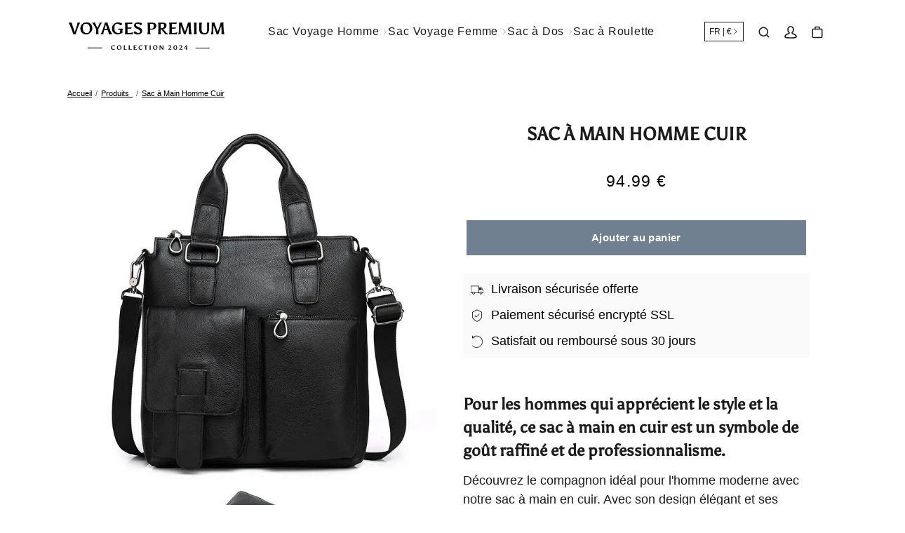

--- FILE ---
content_type: text/html; charset=utf-8
request_url: https://voyages-premium.com/products/sac-a-main-homme-cuir
body_size: 30262
content:


 <!DOCTYPE html> <html class="no-js" lang="fr"> <head>

<meta name="p:domain_verify" content="069f68c2d6832cc76a125ae1d964c97e"/>
<!-- Google tag (gtag.js) -->
<script async src="https://www.googletagmanager.com/gtag/js?id=Tag_ID"></script>
<script>
 window.dataLayer = window.dataLayer || [];
 function gtag(){dataLayer.push(arguments);}
 gtag('js', new Date());
 gtag('config', 'Tag_ID');
</script><link href="//voyages-premium.com/cdn/shop/t/3/assets/css-variables.css?v=4033369211882440221759342570" as="style" rel="preload"><link href="//voyages-premium.com/cdn/shop/t/3/assets/base.css?v=32605481905441584421683383630" as="style" rel="preload"><link href="//voyages-premium.com/cdn/shop/t/3/assets/s__main-product.css?v=121177812182011512081683383630" as="style" rel="preload"><link rel="canonical" href="https://voyages-premium.com/products/sac-a-main-homme-cuir"> <meta charset="utf-8"> <meta http-equiv="X-UA-Compatible" content="IE=edge,chrome=1"> <meta name="HandheldFriendly" content="True"> <meta name="MobileOptimized" content="320"> <meta name="viewport" content="width=device-width,initial-scale=1"> <meta name="theme-color" content=""> <meta name="robots" content="index,follow"> <link rel="preconnect dns-prefetch" href="https://cdn.shopify.com"> <link rel="preconnect dns-prefetch" href="https://monorail-edge.shopifysvc.com/"> <link rel="preconnect dns-prefetch" href="https://phantom-theme.fr/"><link rel="preload" as="font" href="//voyages-premium.com/cdn/fonts/asul/asul_n4.814c5323104eaec8052c156ea81d27e4cc2ecc89.woff2" type="font/woff2" crossorigin> <link rel="preload" as="font" href="" type="font/woff2" crossorigin> <link rel="preload" as="font" href="" type="font/woff2" crossorigin> <link rel="preconnect dns-prefetch" href="https://fonts.shopifycdn.com" /> <title>Sac à Main Homme Cuir | Voyages Premium </title> <meta name="description" content="Un Sac à Main conçu pour les Hommes qui soignent leurs apparences en toutes circonstances. Concentrez-vous sur le moment présent avec ce sac à vos côtés.">
      
<link rel="icon" type="image/png" href="//voyages-premium.com/cdn/shop/files/VP_9.png?v=1696186039&width=32"><style data-shopify>
        @font-face {
  font-family: Asul;
  font-weight: 400;
  font-style: normal;
  font-display: swap;
  src: url("//voyages-premium.com/cdn/fonts/asul/asul_n4.814c5323104eaec8052c156ea81d27e4cc2ecc89.woff2") format("woff2"),
       url("//voyages-premium.com/cdn/fonts/asul/asul_n4.fad4580d0c2a0762bf2eec95df0ca1bba03e7345.woff") format("woff");
}

        
        
        
        

        :root {
          --font-body-family: Helvetica, Arial, sans-serif;
          --font-body-style: normal;
          --font-body-weight: 400;
        }

        *, *::before, *::after {
          box-sizing: inherit;
        }

        html {
          box-sizing: border-box;
          font-size: 62.5%;
          height: 100%;
        }

        body {
          display: grid;
          grid-template-rows: auto 1fr;
          grid-template-columns: 100%;
          min-height: 100%;
          margin: 0;
          font-size: 1.5rem;
          letter-spacing: 0.06rem;
          line-height: 1.8;
          font-family: var(--font-body-family);
          font-style: var(--font-body-style);
          font-weight: var(--font-body-weight);
        }

        @media screen and (min-width: 750px) {
          body {
            font-size: 1.6rem;
          }
        }

        /* Parcels App */
        .parcels-widget {
          min-width: 312px;
          min-height: 252px;
          margin-top: 2rem;
          width: -moz-available;
          width: -webkit-fill-available;
          max-width: 640px;
          box-shadow: 0 0 2px 2px rgb(0 0 0 / 20%);
          padding-inline: 2rem;
        } </style> <!-- /snippets/social-meta-tags.liquid -->




<meta property="og:site_name" content="Voyages Premium">
<meta property="og:url" content="https://voyages-premium.com/products/sac-a-main-homme-cuir">
<meta property="og:title" content="Sac à Main Homme Cuir">
<meta property="og:type" content="product">
<meta property="og:description" content="Un Sac à Main conçu pour les Hommes qui soignent leurs apparences en toutes circonstances. Concentrez-vous sur le moment présent avec ce sac à vos côtés."> <meta property="og:price:amount" content="94.99"> <meta property="og:price:currency" content="EUR">

<meta property="og:image" content="http://voyages-premium.com/cdn/shop/files/Sc2104e3e0f2f4153b6185f677134900dE.webp?v=1721767076&width=1200"><meta property="og:image" content="http://voyages-premium.com/cdn/shop/files/Uf840035ed29b477ebd0b68c19cd44ec4j.webp?v=1721767077&width=1200"><meta property="og:image" content="http://voyages-premium.com/cdn/shop/files/Uc2fd9d0bc2504fed917568d04d70c858X.webp?v=1721767077&width=1200">
<meta property="og:image:secure_url" content="https://voyages-premium.com/cdn/shop/files/Sc2104e3e0f2f4153b6185f677134900dE.webp?v=1721767076&width=1200"><meta property="og:image:secure_url" content="https://voyages-premium.com/cdn/shop/files/Uf840035ed29b477ebd0b68c19cd44ec4j.webp?v=1721767077&width=1200"><meta property="og:image:secure_url" content="https://voyages-premium.com/cdn/shop/files/Uc2fd9d0bc2504fed917568d04d70c858X.webp?v=1721767077&width=1200">



<meta name="twitter:card" content="summary_large_image">
<meta name="twitter:title" content="Sac à Main Homme Cuir">
<meta name="twitter:description" content="Un Sac à Main conçu pour les Hommes qui soignent leurs apparences en toutes circonstances. Concentrez-vous sur le moment présent avec ce sac à vos côtés."> <link rel="stylesheet" href="//voyages-premium.com/cdn/shop/t/3/assets/css-variables.css?v=4033369211882440221759342570" media="print" onload="this.media='all'"> <link rel="stylesheet" href="//voyages-premium.com/cdn/shop/t/3/assets/base.css?v=32605481905441584421683383630"> <link href="//voyages-premium.com/cdn/shop/t/3/assets/s__main-product.css?v=121177812182011512081683383630" rel="stylesheet" type="text/css" media="all" /> <script>
        document.documentElement.className = document.documentElement.className.replace('no-js', 'js');

        function ControlOverlay(){
          if(document.querySelectorAll('[data-header-overlay=true]').length > 0)
            document.querySelector('body').classList.add('header__overlay');
          else if(document.querySelector('body').classList.contains('header__overlay'))
            document.querySelector('body').classList.remove('header__overlay');
          if(window.pageYOffset == 0)
            document.querySelector('body').classList.add('header__noscroll');
        }

        document.addEventListener('initOverlay', function(){
          ControlOverlay();
        });

        document.addEventListener('shopify:section:load', function(){
          ControlOverlay();
        });

        Shopify = window.Shopify || {};
  window.theme = window.theme || {};
  window.slate = window.slate || {};
  window.MiniCart = (function() { return MiniCart });
  theme.moneyFormat = "{{ amount }} €";
  window.lazySizesConfig = window.lazySizesConfig || {}; lazySizesConfig.loadMode = 1;
 
  theme.strings = {
    stockAvailable: "Il reste un examplaire en stock",
    addToCart: "Ajouter au panier",
    soldOut: "Épuisé",
    unavailable: "Non disponible", 
    noStockAvailable: "L\u0026#39;article n\u0026#39;a pu être ajouté à votre panier car il n\u0026#39;y en a pas assez en stock.",
    willNotShipUntil: "Sera expédié après [date]",
    willBeInStockAfter: "Sera en stock à compter de [date]",
    addressError: "Vous ne trouvez pas cette adresse",
    addressNoResults: "Aucun résultat pour cette adresse",
    addressQueryLimit: "Vous avez dépassé la limite de Google utilisation de l'API. Envisager la mise à niveau à un \u003ca href='https:\/\/developers.google.com\/maps\/premium\/usage-limits'\u003erégime spécial\u003c\/a\u003e.",
    authError: "Il y avait un problème authentifier votre compte Google Maps API."
  };

  theme.routes = {
    cart_add_url: '/cart/add',
    cart_change_url: '/cart/change',
    cart_update_url: '/cart/update',
    permanent_domain: "voyage-premium.myshopify.com",
    main_domain: 'voyages-premium.com',
    shop_url: 'voyages-premium.com',
  };Shopify.theme_settings = {template: "product",
    rgpd: null,
    priceFormat: "normal",
    itemAddIcon: "none",
    itemAdd: '<div class="loader"></div>',
    loader: '<div class="loader"> <svg aria-hidden="true" focusable="false" role="presentation" class="spinner" viewBox="0 0 66 66"><circle class="path" fill="none" stroke-width="6" cx="33" cy="33" r="30"></circle> </svg></div>',
    btnArrow: '<svg aria-hidden="true" focusable="false" role="presentation" class="icon" viewBox="0 0 66 43" height="43px" width="66px"><g fill=none fill-rule=evenodd id=arrow stroke=none stroke-width=1><path class=one d="M40.1543933,3.89485454 L43.9763149,0.139296592 C44.1708311,-0.0518420739 44.4826329,-0.0518571125 44.6771675,0.139262789 L65.6916134,20.7848311 C66.0855801,21.1718824 66.0911863,21.8050225 65.704135,22.1989893 C65.7000188,22.2031791 65.6958657,22.2073326 65.6916762,22.2114492 L44.677098,42.8607841 C44.4825957,43.0519059 44.1708242,43.0519358 43.9762853,42.8608513 L40.1545186,39.1069479 C39.9575152,38.9134427 39.9546793,38.5968729 40.1481845,38.3998695 C40.1502893,38.3977268 40.1524132,38.395603 40.1545562,38.3934985 L56.9937789,21.8567812 C57.1908028,21.6632968 57.193672,21.3467273 57.0001876,21.1497035 C56.9980647,21.1475418 56.9959223,21.1453995 56.9937605,21.1432767 L40.1545208,4.60825197 C39.9574869,4.41477773 39.9546013,4.09820839 40.1480756,3.90117456 C40.1501626,3.89904911 40.1522686,3.89694235 40.1543933,3.89485454 Z"fill=inherit></path><path class=two d="M20.1543933,3.89485454 L23.9763149,0.139296592 C24.1708311,-0.0518420739 24.4826329,-0.0518571125 24.6771675,0.139262789 L45.6916134,20.7848311 C46.0855801,21.1718824 46.0911863,21.8050225 45.704135,22.1989893 C45.7000188,22.2031791 45.6958657,22.2073326 45.6916762,22.2114492 L24.677098,42.8607841 C24.4825957,43.0519059 24.1708242,43.0519358 23.9762853,42.8608513 L20.1545186,39.1069479 C19.9575152,38.9134427 19.9546793,38.5968729 20.1481845,38.3998695 C20.1502893,38.3977268 20.1524132,38.395603 20.1545562,38.3934985 L36.9937789,21.8567812 C37.1908028,21.6632968 37.193672,21.3467273 37.0001876,21.1497035 C36.9980647,21.1475418 36.9959223,21.1453995 36.9937605,21.1432767 L20.1545208,4.60825197 C19.9574869,4.41477773 19.9546013,4.09820839 20.1480756,3.90117456 C20.1501626,3.89904911 20.1522686,3.89694235 20.1543933,3.89485454 Z"fill=inherit></path><path class=three d="M0.154393339,3.89485454 L3.97631488,0.139296592 C4.17083111,-0.0518420739 4.48263286,-0.0518571125 4.67716753,0.139262789 L25.6916134,20.7848311 C26.0855801,21.1718824 26.0911863,21.8050225 25.704135,22.1989893 C25.7000188,22.2031791 25.6958657,22.2073326 25.6916762,22.2114492 L4.67709797,42.8607841 C4.48259567,43.0519059 4.17082418,43.0519358 3.97628526,42.8608513 L0.154518591,39.1069479 C-0.0424848215,38.9134427 -0.0453206733,38.5968729 0.148184538,38.3998695 C0.150289256,38.3977268 0.152413239,38.395603 0.154556228,38.3934985 L16.9937789,21.8567812 C17.1908028,21.6632968 17.193672,21.3467273 17.0001876,21.1497035 C16.9980647,21.1475418 16.9959223,21.1453995 16.9937605,21.1432767 L0.15452076,4.60825197 C-0.0425130651,4.41477773 -0.0453986756,4.09820839 0.148075568,3.90117456 C0.150162624,3.89904911 0.152268631,3.89694235 0.154393339,3.89485454 Z"fill=inherit></path></g></svg>',
    arrowRight: '<svg aria-hidden="true" focusable="false" role="presentation" class="icon icon-arrow-right" viewBox="0 0 32 32"><path fill="#444" d="M7.667 3.795l1.797-1.684L24.334 16 9.464 29.889l-1.797-1.675L20.731 16z"/></svg>',
    wishList: false,
    btnPrimaryStyle: "none",
    btnSecondaryStyle: "none",
    btnAtcStyle: "none",
    btnCheckoutStyle: "btn--pressed",
    atc_action: "always", 
    pluginSpin: "//voyages-premium.com/cdn/shop/t/3/assets/pluginSpin.min.js?v=169814182682888039291683383605",
    lottieFiles: false,
    popup_orders_notifs_city: [
      'Paris',
      'Lyon',
      'Marseille',
      'Aix-en-Provence',
      'Toulouse',
      'Bordeaux',
      'Lille',
      'Nice',
      'Nantes',
      'Strasbourg',
      'Rennes',
      'Grenoble',
      'Rouen',
      'Toulon',
      'Montpellier',
      'Douai',
      'Avignon',
      'Saint-Étienne',
      'Tours',
      'Clermont-Ferrand',
      'Nancy',
      'Orléans',
      'Angers',
      'Caen',
      'Metz',
      'Dijon',
      'Béthune',
      'Valenciennes',
      'Le Mans',
      'Reims',
      'Brest',
      'Perpignan',
      'Genève',
      'Amiens',
      'Bayonne',
      'Le Havre',
      'Limoges',
      'Nîmes',
      'Dunkerque',
      'Poitiers',
      'Pau',
      'Annecy',
      'Chambéry',
      'Lorient',
      'Saint-Denis',
      'Troyes',
      'Deauville'
    ],enable_security: false,instagram: "\/\/voyages-premium.com\/cdn\/shop\/t\/3\/assets\/instafeed.min.js?2050",enable_atc_fixed: null,
    enable_atc_fixed_mob: null,
    atc_fixed_pos: null
  };Shopify.translation = {
    wishlist_empty: "Aucun produit n&#39;a encore été ajouté à votre Liste de favoris",blogs_article_summary: "Sommaire",
    timer_ended: "Votre panier expire dans quelques instants.",
    popupSpin_timer_ended: "Temps écoulé... Dépêchez-vous !",
    one_item_left: "Il reste un examplaire en stock",
    items_left_text: "Il reste {{ count }} exemplaires en stock",
    keep_on_page: "👋 Vous êtes encore là ?",
    form_customer_subscribed: "Merci de vous être inscrit",minute_left: "Moins d&#39;une minute",
    blogs_article_show: "Afficher le Sommaire",
    blogs_article_hide: "Masquer",

    
    quickview_go_product: "Voir le produit",text_after_variants_name: "",
    text_before_variants_name: "",
    color_trad: "couleur",
    colors_trad: "couleurs",
    on_sale_from: "En Promo {{ price }}",
    from_text: "À partir de {{ price }}",
    upto: "Jusqu&amp;#39;à",
    no_matches: "Aucun produit ne correspond à votre recherche.",
    promo_text: "",
    show_more: "",

    date : {
      0: "Janvier",
      1: "Février",
      2: "Mars",
      3: "Avril",
      4: "Mai",
      5: "Juin",
      6: "Juillet",
      7: "Août",
      8: "Septembre",
      9: "Octobre",
      10: "Novembre",
      11: "Décembre",
      h: "heures",
      m: "minutes",
      s: "secondes",
      minute: "minute"
    },posted_successfully: "Merci d&#39;avoir rempli le formulaire. Vous serez recontacté très prochainement !",instafeed_show_more: "Voir plus",security : {
      screenshot: "L&#39;impression écran est désactivée sur ce site",
      disabled: "Fonction non autorisée sur ce site"
    },slideshow : {
      prevSlideMessage: "Diapositive précédente",
      nextSlideMessage: "Diapositive suivante",
      firstSlideMessage: "Ceci est la première diapositive",
      lastSlideMessage: "Ceci est la dernière diapositive",
      paginationBulletMessage: "Aller à la diapositive {{ index }}"
    }
  }; </script> <script src="//voyages-premium.com/cdn/shop/t/3/assets/vendor.js?v=161809922229652720301683383605" defer></script>

      

      
<script>window.performance && window.performance.mark && window.performance.mark('shopify.content_for_header.start');</script><meta name="google-site-verification" content="TdPlaWW-lU_XIqvumous1G0HSfS7X4oHXo2pGQnup30">
<meta id="shopify-digital-wallet" name="shopify-digital-wallet" content="/75481055574/digital_wallets/dialog">
<meta name="shopify-checkout-api-token" content="d71068eba49377d43b4968931c17868b">
<meta id="in-context-paypal-metadata" data-shop-id="75481055574" data-venmo-supported="false" data-environment="production" data-locale="fr_FR" data-paypal-v4="true" data-currency="EUR">
<link rel="alternate" type="application/json+oembed" data-href-content="https://voyages-premium.com/products/sac-a-main-homme-cuir.oembed">
<script async="async" data-src-content="/checkouts/internal/preloads.js?locale=fr-FR"></script>
<link rel="preconnect" data-href-content="https://shop.app" crossorigin="anonymous">
<script async="async" data-src-content="https://shop.app/checkouts/internal/preloads.js?locale=fr-FR&shop_id=75481055574" crossorigin="anonymous"></script>
<script id="apple-pay-shop-capabilities" type="application/json">{"shopId":75481055574,"countryCode":"FR","currencyCode":"EUR","merchantCapabilities":["supports3DS"],"merchantId":"gid:\/\/shopify\/Shop\/75481055574","merchantName":"Voyages Premium","requiredBillingContactFields":["postalAddress","email","phone"],"requiredShippingContactFields":["postalAddress","email","phone"],"shippingType":"shipping","supportedNetworks":["visa","masterCard","amex","maestro"],"total":{"type":"pending","label":"Voyages Premium","amount":"1.00"},"shopifyPaymentsEnabled":true,"supportsSubscriptions":true}</script>
<script id="shopify-features" type="application/json">{"accessToken":"d71068eba49377d43b4968931c17868b","betas":["rich-media-storefront-analytics"],"domain":"voyages-premium.com","predictiveSearch":true,"shopId":75481055574,"locale":"fr"}</script>
<script>var Shopify = Shopify || {};
Shopify.shop = "voyage-premium.myshopify.com";
Shopify.locale = "fr";
Shopify.currency = {"active":"EUR","rate":"1.0"};
Shopify.country = "FR";
Shopify.theme = {"name":"Phantom theme master - haze glory 1","id":149090632022,"schema_name":"Phantom Thème - Master +","schema_version":"2.3","theme_store_id":null,"role":"main"};
Shopify.theme.handle = "null";
Shopify.theme.style = {"id":null,"handle":null};
Shopify.cdnHost = "voyages-premium.com/cdn";
Shopify.routes = Shopify.routes || {};
Shopify.routes.root = "/";</script>
<script type="module">!function(o){(o.Shopify=o.Shopify||{}).modules=!0}(window);</script>
<script>!function(o){function n(){var o=[];function n(){o.push(Array.prototype.slice.apply(arguments))}return n.q=o,n}var t=o.Shopify=o.Shopify||{};t.loadFeatures=n(),t.autoloadFeatures=n()}(window);</script>
<script>
  window.ShopifyPay = window.ShopifyPay || {};
  window.ShopifyPay.apiHost = "shop.app\/pay";
  window.ShopifyPay.redirectState = null;
</script>
<script id="shop-js-analytics" type="application/json">{"pageType":"product"}</script>
<script defer="defer" async type="module" data-src-content="//voyages-premium.com/cdn/shopifycloud/shop-js/modules/v2/client.init-shop-cart-sync_CK653pj-.fr.esm.js"></script>
<script defer="defer" async type="module" data-src-content="//voyages-premium.com/cdn/shopifycloud/shop-js/modules/v2/chunk.common_THX2l5vq.esm.js"></script>
<script type="module">
  await import("//voyages-premium.com/cdn/shopifycloud/shop-js/modules/v2/client.init-shop-cart-sync_CK653pj-.fr.esm.js");
await import("//voyages-premium.com/cdn/shopifycloud/shop-js/modules/v2/chunk.common_THX2l5vq.esm.js");

  window.Shopify.SignInWithShop?.initShopCartSync?.({"fedCMEnabled":true,"windoidEnabled":true});

</script>
<script>
  window.Shopify = window.Shopify || {};
  if (!window.Shopify.featureAssets) window.Shopify.featureAssets = {};
  window.Shopify.featureAssets['shop-js'] = {"shop-cart-sync":["modules/v2/client.shop-cart-sync_DFDXXXkD.fr.esm.js","modules/v2/chunk.common_THX2l5vq.esm.js"],"init-fed-cm":["modules/v2/client.init-fed-cm_Cc-thFtk.fr.esm.js","modules/v2/chunk.common_THX2l5vq.esm.js"],"init-shop-email-lookup-coordinator":["modules/v2/client.init-shop-email-lookup-coordinator_DlLqghIL.fr.esm.js","modules/v2/chunk.common_THX2l5vq.esm.js"],"shop-cash-offers":["modules/v2/client.shop-cash-offers_D-zvsY8I.fr.esm.js","modules/v2/chunk.common_THX2l5vq.esm.js","modules/v2/chunk.modal_C0XnQBSh.esm.js"],"shop-button":["modules/v2/client.shop-button_DvkMsxJQ.fr.esm.js","modules/v2/chunk.common_THX2l5vq.esm.js"],"init-windoid":["modules/v2/client.init-windoid_bZ2MemEJ.fr.esm.js","modules/v2/chunk.common_THX2l5vq.esm.js"],"avatar":["modules/v2/client.avatar_BTnouDA3.fr.esm.js"],"init-shop-cart-sync":["modules/v2/client.init-shop-cart-sync_CK653pj-.fr.esm.js","modules/v2/chunk.common_THX2l5vq.esm.js"],"shop-toast-manager":["modules/v2/client.shop-toast-manager_DrGkQe9k.fr.esm.js","modules/v2/chunk.common_THX2l5vq.esm.js"],"pay-button":["modules/v2/client.pay-button_DrnUGK2o.fr.esm.js","modules/v2/chunk.common_THX2l5vq.esm.js"],"shop-login-button":["modules/v2/client.shop-login-button_CAhDOpgr.fr.esm.js","modules/v2/chunk.common_THX2l5vq.esm.js","modules/v2/chunk.modal_C0XnQBSh.esm.js"],"init-customer-accounts-sign-up":["modules/v2/client.init-customer-accounts-sign-up_B2oI0MkL.fr.esm.js","modules/v2/client.shop-login-button_CAhDOpgr.fr.esm.js","modules/v2/chunk.common_THX2l5vq.esm.js","modules/v2/chunk.modal_C0XnQBSh.esm.js"],"init-shop-for-new-customer-accounts":["modules/v2/client.init-shop-for-new-customer-accounts_Fh7GHljr.fr.esm.js","modules/v2/client.shop-login-button_CAhDOpgr.fr.esm.js","modules/v2/chunk.common_THX2l5vq.esm.js","modules/v2/chunk.modal_C0XnQBSh.esm.js"],"init-customer-accounts":["modules/v2/client.init-customer-accounts_CE5ScpEV.fr.esm.js","modules/v2/client.shop-login-button_CAhDOpgr.fr.esm.js","modules/v2/chunk.common_THX2l5vq.esm.js","modules/v2/chunk.modal_C0XnQBSh.esm.js"],"shop-follow-button":["modules/v2/client.shop-follow-button_CCZx8YR6.fr.esm.js","modules/v2/chunk.common_THX2l5vq.esm.js","modules/v2/chunk.modal_C0XnQBSh.esm.js"],"lead-capture":["modules/v2/client.lead-capture_Bwrau9WY.fr.esm.js","modules/v2/chunk.common_THX2l5vq.esm.js","modules/v2/chunk.modal_C0XnQBSh.esm.js"],"checkout-modal":["modules/v2/client.checkout-modal_JXOKVWVv.fr.esm.js","modules/v2/chunk.common_THX2l5vq.esm.js","modules/v2/chunk.modal_C0XnQBSh.esm.js"],"shop-login":["modules/v2/client.shop-login_C5f7AhHA.fr.esm.js","modules/v2/chunk.common_THX2l5vq.esm.js","modules/v2/chunk.modal_C0XnQBSh.esm.js"],"payment-terms":["modules/v2/client.payment-terms_BFgRpJ6P.fr.esm.js","modules/v2/chunk.common_THX2l5vq.esm.js","modules/v2/chunk.modal_C0XnQBSh.esm.js"]};
</script>
<script id="__st">var __st={"a":75481055574,"offset":3600,"reqid":"607af293-c728-4e14-a19b-a5ab10af9d5a-1767507234","pageurl":"voyages-premium.com\/products\/sac-a-main-homme-cuir","u":"2b9a1aed3086","p":"product","rtyp":"product","rid":9049335693654};</script>
<script>window.ShopifyPaypalV4VisibilityTracking = true;</script>
<script id="captcha-bootstrap">!function(){'use strict';const t='contact',e='account',n='new_comment',o=[[t,t],['blogs',n],['comments',n],[t,'customer']],c=[[e,'customer_login'],[e,'guest_login'],[e,'recover_customer_password'],[e,'create_customer']],r=t=>t.map((([t,e])=>`form[action*='/${t}']:not([data-nocaptcha='true']) input[name='form_type'][value='${e}']`)).join(','),a=t=>()=>t?[...document.querySelectorAll(t)].map((t=>t.form)):[];function s(){const t=[...o],e=r(t);return a(e)}const i='password',u='form_key',d=['recaptcha-v3-token','g-recaptcha-response','h-captcha-response',i],f=()=>{try{return window.sessionStorage}catch{return}},m='__shopify_v',_=t=>t.elements[u];function p(t,e,n=!1){try{const o=window.sessionStorage,c=JSON.parse(o.getItem(e)),{data:r}=function(t){const{data:e,action:n}=t;return t[m]||n?{data:e,action:n}:{data:t,action:n}}(c);for(const[e,n]of Object.entries(r))t.elements[e]&&(t.elements[e].value=n);n&&o.removeItem(e)}catch(o){console.error('form repopulation failed',{error:o})}}const l='form_type',E='cptcha';function T(t){t.dataset[E]=!0}const w=window,h=w.document,L='Shopify',v='ce_forms',y='captcha';let A=!1;((t,e)=>{const n=(g='f06e6c50-85a8-45c8-87d0-21a2b65856fe',I='https://cdn.shopify.com/shopifycloud/storefront-forms-hcaptcha/ce_storefront_forms_captcha_hcaptcha.v1.5.2.iife.js',D={infoText:'Protégé par hCaptcha',privacyText:'Confidentialité',termsText:'Conditions'},(t,e,n)=>{const o=w[L][v],c=o.bindForm;if(c)return c(t,g,e,D).then(n);var r;o.q.push([[t,g,e,D],n]),r=I,A||(h.body.append(Object.assign(h.createElement('script'),{id:'captcha-provider',async:!0,src:r})),A=!0)});var g,I,D;w[L]=w[L]||{},w[L][v]=w[L][v]||{},w[L][v].q=[],w[L][y]=w[L][y]||{},w[L][y].protect=function(t,e){n(t,void 0,e),T(t)},Object.freeze(w[L][y]),function(t,e,n,w,h,L){const[v,y,A,g]=function(t,e,n){const i=e?o:[],u=t?c:[],d=[...i,...u],f=r(d),m=r(i),_=r(d.filter((([t,e])=>n.includes(e))));return[a(f),a(m),a(_),s()]}(w,h,L),I=t=>{const e=t.target;return e instanceof HTMLFormElement?e:e&&e.form},D=t=>v().includes(t);t.addEventListener('submit',(t=>{const e=I(t);if(!e)return;const n=D(e)&&!e.dataset.hcaptchaBound&&!e.dataset.recaptchaBound,o=_(e),c=g().includes(e)&&(!o||!o.value);(n||c)&&t.preventDefault(),c&&!n&&(function(t){try{if(!f())return;!function(t){const e=f();if(!e)return;const n=_(t);if(!n)return;const o=n.value;o&&e.removeItem(o)}(t);const e=Array.from(Array(32),(()=>Math.random().toString(36)[2])).join('');!function(t,e){_(t)||t.append(Object.assign(document.createElement('input'),{type:'hidden',name:u})),t.elements[u].value=e}(t,e),function(t,e){const n=f();if(!n)return;const o=[...t.querySelectorAll(`input[type='${i}']`)].map((({name:t})=>t)),c=[...d,...o],r={};for(const[a,s]of new FormData(t).entries())c.includes(a)||(r[a]=s);n.setItem(e,JSON.stringify({[m]:1,action:t.action,data:r}))}(t,e)}catch(e){console.error('failed to persist form',e)}}(e),e.submit())}));const S=(t,e)=>{t&&!t.dataset[E]&&(n(t,e.some((e=>e===t))),T(t))};for(const o of['focusin','change'])t.addEventListener(o,(t=>{const e=I(t);D(e)&&S(e,y())}));const B=e.get('form_key'),M=e.get(l),P=B&&M;t.addEventListener('DOMContentLoaded',(()=>{const t=y();if(P)for(const e of t)e.elements[l].value===M&&p(e,B);[...new Set([...A(),...v().filter((t=>'true'===t.dataset.shopifyCaptcha))])].forEach((e=>S(e,t)))}))}(h,new URLSearchParams(w.location.search),n,t,e,['guest_login'])})(!0,!0)}();</script>
<script integrity="sha256-4kQ18oKyAcykRKYeNunJcIwy7WH5gtpwJnB7kiuLZ1E=" data-source-attribution="shopify.loadfeatures" defer="defer" data-src-content="//voyages-premium.com/cdn/shopifycloud/storefront/assets/storefront/load_feature-a0a9edcb.js" crossorigin="anonymous"></script>
<script crossorigin="anonymous" defer="defer" data-src-content="//voyages-premium.com/cdn/shopifycloud/storefront/assets/shopify_pay/storefront-65b4c6d7.js?v=20250812"></script>
<script data-source-attribution="shopify.dynamic_checkout.dynamic.init">var Shopify=Shopify||{};Shopify.PaymentButton=Shopify.PaymentButton||{isStorefrontPortableWallets:!0,init:function(){window.Shopify.PaymentButton.init=function(){};var t=document.createElement("script");t.data-src-content="https://voyages-premium.com/cdn/shopifycloud/portable-wallets/latest/portable-wallets.fr.js",t.type="module",document.head.appendChild(t)}};
</script>
<script data-source-attribution="shopify.dynamic_checkout.buyer_consent">
  function portableWalletsHideBuyerConsent(e){var t=document.getElementById("shopify-buyer-consent"),n=document.getElementById("shopify-subscription-policy-button");t&&n&&(t.classList.add("hidden"),t.setAttribute("aria-hidden","true"),n.removeEventListener("click",e))}function portableWalletsShowBuyerConsent(e){var t=document.getElementById("shopify-buyer-consent"),n=document.getElementById("shopify-subscription-policy-button");t&&n&&(t.classList.remove("hidden"),t.removeAttribute("aria-hidden"),n.addEventListener("click",e))}window.Shopify?.PaymentButton&&(window.Shopify.PaymentButton.hideBuyerConsent=portableWalletsHideBuyerConsent,window.Shopify.PaymentButton.showBuyerConsent=portableWalletsShowBuyerConsent);
</script>
<script data-source-attribution="shopify.dynamic_checkout.cart.bootstrap">document.addEventListener("DOMContentLoaded",(function(){function t(){return document.querySelector("shopify-accelerated-checkout-cart, shopify-accelerated-checkout")}if(t())Shopify.PaymentButton.init();else{new MutationObserver((function(e,n){t()&&(Shopify.PaymentButton.init(),n.disconnect())})).observe(document.body,{childList:!0,subtree:!0})}}));
</script>
<link id="shopify-accelerated-checkout-styles" rel="stylesheet" media="screen" href="https://voyages-premium.com/cdn/shopifycloud/portable-wallets/latest/accelerated-checkout-backwards-compat.css" crossorigin="anonymous">
<style id="shopify-accelerated-checkout-cart">
        #shopify-buyer-consent {
  margin-top: 1em;
  display: inline-block;
  width: 100%;
}

#shopify-buyer-consent.hidden {
  display: none;
}

#shopify-subscription-policy-button {
  background: none;
  border: none;
  padding: 0;
  text-decoration: underline;
  font-size: inherit;
  cursor: pointer;
}

#shopify-subscription-policy-button::before {
  box-shadow: none;
}

      </style>

<script>window.performance && window.performance.mark && window.performance.mark('shopify.content_for_header.end');</script><script src="//voyages-premium.com/cdn/shop/t/3/assets/optimizer.js?v=96638510788966223941683383605" defer="defer"></script> <meta name="google-site-verification" content="TdPlaWW-lU_XIqvumous1G0HSfS7X4oHXo2pGQnup30" /> <!-- BEGIN app block: shopify://apps/klaviyo-email-marketing-sms/blocks/klaviyo-onsite-embed/2632fe16-c075-4321-a88b-50b567f42507 -->












  <script async src="https://static.klaviyo.com/onsite/js/TDxJ9B/klaviyo.js?company_id=TDxJ9B"></script>
  <script>!function(){if(!window.klaviyo){window._klOnsite=window._klOnsite||[];try{window.klaviyo=new Proxy({},{get:function(n,i){return"push"===i?function(){var n;(n=window._klOnsite).push.apply(n,arguments)}:function(){for(var n=arguments.length,o=new Array(n),w=0;w<n;w++)o[w]=arguments[w];var t="function"==typeof o[o.length-1]?o.pop():void 0,e=new Promise((function(n){window._klOnsite.push([i].concat(o,[function(i){t&&t(i),n(i)}]))}));return e}}})}catch(n){window.klaviyo=window.klaviyo||[],window.klaviyo.push=function(){var n;(n=window._klOnsite).push.apply(n,arguments)}}}}();</script>

  
    <script id="viewed_product">
      if (item == null) {
        var _learnq = _learnq || [];

        var MetafieldReviews = null
        var MetafieldYotpoRating = null
        var MetafieldYotpoCount = null
        var MetafieldLooxRating = null
        var MetafieldLooxCount = null
        var okendoProduct = null
        var okendoProductReviewCount = null
        var okendoProductReviewAverageValue = null
        try {
          // The following fields are used for Customer Hub recently viewed in order to add reviews.
          // This information is not part of __kla_viewed. Instead, it is part of __kla_viewed_reviewed_items
          MetafieldReviews = {};
          MetafieldYotpoRating = null
          MetafieldYotpoCount = null
          MetafieldLooxRating = null
          MetafieldLooxCount = null

          okendoProduct = null
          // If the okendo metafield is not legacy, it will error, which then requires the new json formatted data
          if (okendoProduct && 'error' in okendoProduct) {
            okendoProduct = null
          }
          okendoProductReviewCount = okendoProduct ? okendoProduct.reviewCount : null
          okendoProductReviewAverageValue = okendoProduct ? okendoProduct.reviewAverageValue : null
        } catch (error) {
          console.error('Error in Klaviyo onsite reviews tracking:', error);
        }

        var item = {
          Name: "Sac à Main Homme Cuir",
          ProductID: 9049335693654,
          Categories: ["Sac de Voyage Cuir","Sac de Voyage Homme"],
          ImageURL: "https://voyages-premium.com/cdn/shop/files/Sc2104e3e0f2f4153b6185f677134900dE_grande.webp?v=1721767076",
          URL: "https://voyages-premium.com/products/sac-a-main-homme-cuir",
          Brand: "Voyages Premium",
          Price: "94.99 €",
          Value: "94.99",
          CompareAtPrice: "0.00 €"
        };
        _learnq.push(['track', 'Viewed Product', item]);
        _learnq.push(['trackViewedItem', {
          Title: item.Name,
          ItemId: item.ProductID,
          Categories: item.Categories,
          ImageUrl: item.ImageURL,
          Url: item.URL,
          Metadata: {
            Brand: item.Brand,
            Price: item.Price,
            Value: item.Value,
            CompareAtPrice: item.CompareAtPrice
          },
          metafields:{
            reviews: MetafieldReviews,
            yotpo:{
              rating: MetafieldYotpoRating,
              count: MetafieldYotpoCount,
            },
            loox:{
              rating: MetafieldLooxRating,
              count: MetafieldLooxCount,
            },
            okendo: {
              rating: okendoProductReviewAverageValue,
              count: okendoProductReviewCount,
            }
          }
        }]);
      }
    </script>
  




  <script>
    window.klaviyoReviewsProductDesignMode = false
  </script>







<!-- END app block --><link href="https://monorail-edge.shopifysvc.com" rel="dns-prefetch">
<script>(function(){if ("sendBeacon" in navigator && "performance" in window) {try {var session_token_from_headers = performance.getEntriesByType('navigation')[0].serverTiming.find(x => x.name == '_s').description;} catch {var session_token_from_headers = undefined;}var session_cookie_matches = document.cookie.match(/_shopify_s=([^;]*)/);var session_token_from_cookie = session_cookie_matches && session_cookie_matches.length === 2 ? session_cookie_matches[1] : "";var session_token = session_token_from_headers || session_token_from_cookie || "";function handle_abandonment_event(e) {var entries = performance.getEntries().filter(function(entry) {return /monorail-edge.shopifysvc.com/.test(entry.name);});if (!window.abandonment_tracked && entries.length === 0) {window.abandonment_tracked = true;var currentMs = Date.now();var navigation_start = performance.timing.navigationStart;var payload = {shop_id: 75481055574,url: window.location.href,navigation_start,duration: currentMs - navigation_start,session_token,page_type: "product"};window.navigator.sendBeacon("https://monorail-edge.shopifysvc.com/v1/produce", JSON.stringify({schema_id: "online_store_buyer_site_abandonment/1.1",payload: payload,metadata: {event_created_at_ms: currentMs,event_sent_at_ms: currentMs}}));}}window.addEventListener('pagehide', handle_abandonment_event);}}());</script>
<script id="web-pixels-manager-setup">(function e(e,d,r,n,o){if(void 0===o&&(o={}),!Boolean(null===(a=null===(i=window.Shopify)||void 0===i?void 0:i.analytics)||void 0===a?void 0:a.replayQueue)){var i,a;window.Shopify=window.Shopify||{};var t=window.Shopify;t.analytics=t.analytics||{};var s=t.analytics;s.replayQueue=[],s.publish=function(e,d,r){return s.replayQueue.push([e,d,r]),!0};try{self.performance.mark("wpm:start")}catch(e){}var l=function(){var e={modern:/Edge?\/(1{2}[4-9]|1[2-9]\d|[2-9]\d{2}|\d{4,})\.\d+(\.\d+|)|Firefox\/(1{2}[4-9]|1[2-9]\d|[2-9]\d{2}|\d{4,})\.\d+(\.\d+|)|Chrom(ium|e)\/(9{2}|\d{3,})\.\d+(\.\d+|)|(Maci|X1{2}).+ Version\/(15\.\d+|(1[6-9]|[2-9]\d|\d{3,})\.\d+)([,.]\d+|)( \(\w+\)|)( Mobile\/\w+|) Safari\/|Chrome.+OPR\/(9{2}|\d{3,})\.\d+\.\d+|(CPU[ +]OS|iPhone[ +]OS|CPU[ +]iPhone|CPU IPhone OS|CPU iPad OS)[ +]+(15[._]\d+|(1[6-9]|[2-9]\d|\d{3,})[._]\d+)([._]\d+|)|Android:?[ /-](13[3-9]|1[4-9]\d|[2-9]\d{2}|\d{4,})(\.\d+|)(\.\d+|)|Android.+Firefox\/(13[5-9]|1[4-9]\d|[2-9]\d{2}|\d{4,})\.\d+(\.\d+|)|Android.+Chrom(ium|e)\/(13[3-9]|1[4-9]\d|[2-9]\d{2}|\d{4,})\.\d+(\.\d+|)|SamsungBrowser\/([2-9]\d|\d{3,})\.\d+/,legacy:/Edge?\/(1[6-9]|[2-9]\d|\d{3,})\.\d+(\.\d+|)|Firefox\/(5[4-9]|[6-9]\d|\d{3,})\.\d+(\.\d+|)|Chrom(ium|e)\/(5[1-9]|[6-9]\d|\d{3,})\.\d+(\.\d+|)([\d.]+$|.*Safari\/(?![\d.]+ Edge\/[\d.]+$))|(Maci|X1{2}).+ Version\/(10\.\d+|(1[1-9]|[2-9]\d|\d{3,})\.\d+)([,.]\d+|)( \(\w+\)|)( Mobile\/\w+|) Safari\/|Chrome.+OPR\/(3[89]|[4-9]\d|\d{3,})\.\d+\.\d+|(CPU[ +]OS|iPhone[ +]OS|CPU[ +]iPhone|CPU IPhone OS|CPU iPad OS)[ +]+(10[._]\d+|(1[1-9]|[2-9]\d|\d{3,})[._]\d+)([._]\d+|)|Android:?[ /-](13[3-9]|1[4-9]\d|[2-9]\d{2}|\d{4,})(\.\d+|)(\.\d+|)|Mobile Safari.+OPR\/([89]\d|\d{3,})\.\d+\.\d+|Android.+Firefox\/(13[5-9]|1[4-9]\d|[2-9]\d{2}|\d{4,})\.\d+(\.\d+|)|Android.+Chrom(ium|e)\/(13[3-9]|1[4-9]\d|[2-9]\d{2}|\d{4,})\.\d+(\.\d+|)|Android.+(UC? ?Browser|UCWEB|U3)[ /]?(15\.([5-9]|\d{2,})|(1[6-9]|[2-9]\d|\d{3,})\.\d+)\.\d+|SamsungBrowser\/(5\.\d+|([6-9]|\d{2,})\.\d+)|Android.+MQ{2}Browser\/(14(\.(9|\d{2,})|)|(1[5-9]|[2-9]\d|\d{3,})(\.\d+|))(\.\d+|)|K[Aa][Ii]OS\/(3\.\d+|([4-9]|\d{2,})\.\d+)(\.\d+|)/},d=e.modern,r=e.legacy,n=navigator.userAgent;return n.match(d)?"modern":n.match(r)?"legacy":"unknown"}(),u="modern"===l?"modern":"legacy",c=(null!=n?n:{modern:"",legacy:""})[u],f=function(e){return[e.baseUrl,"/wpm","/b",e.hashVersion,"modern"===e.buildTarget?"m":"l",".js"].join("")}({baseUrl:d,hashVersion:r,buildTarget:u}),m=function(e){var d=e.version,r=e.bundleTarget,n=e.surface,o=e.pageUrl,i=e.monorailEndpoint;return{emit:function(e){var a=e.status,t=e.errorMsg,s=(new Date).getTime(),l=JSON.stringify({metadata:{event_sent_at_ms:s},events:[{schema_id:"web_pixels_manager_load/3.1",payload:{version:d,bundle_target:r,page_url:o,status:a,surface:n,error_msg:t},metadata:{event_created_at_ms:s}}]});if(!i)return console&&console.warn&&console.warn("[Web Pixels Manager] No Monorail endpoint provided, skipping logging."),!1;try{return self.navigator.sendBeacon.bind(self.navigator)(i,l)}catch(e){}var u=new XMLHttpRequest;try{return u.open("POST",i,!0),u.setRequestHeader("Content-Type","text/plain"),u.send(l),!0}catch(e){return console&&console.warn&&console.warn("[Web Pixels Manager] Got an unhandled error while logging to Monorail."),!1}}}}({version:r,bundleTarget:l,surface:e.surface,pageUrl:self.location.href,monorailEndpoint:e.monorailEndpoint});try{o.browserTarget=l,function(e){var d=e.src,r=e.async,n=void 0===r||r,o=e.onload,i=e.onerror,a=e.sri,t=e.scriptDataAttributes,s=void 0===t?{}:t,l=document.createElement("script"),u=document.querySelector("head"),c=document.querySelector("body");if(l.async=n,l.src=d,a&&(l.integrity=a,l.crossOrigin="anonymous"),s)for(var f in s)if(Object.prototype.hasOwnProperty.call(s,f))try{l.dataset[f]=s[f]}catch(e){}if(o&&l.addEventListener("load",o),i&&l.addEventListener("error",i),u)u.appendChild(l);else{if(!c)throw new Error("Did not find a head or body element to append the script");c.appendChild(l)}}({src:f,async:!0,onload:function(){if(!function(){var e,d;return Boolean(null===(d=null===(e=window.Shopify)||void 0===e?void 0:e.analytics)||void 0===d?void 0:d.initialized)}()){var d=window.webPixelsManager.init(e)||void 0;if(d){var r=window.Shopify.analytics;r.replayQueue.forEach((function(e){var r=e[0],n=e[1],o=e[2];d.publishCustomEvent(r,n,o)})),r.replayQueue=[],r.publish=d.publishCustomEvent,r.visitor=d.visitor,r.initialized=!0}}},onerror:function(){return m.emit({status:"failed",errorMsg:"".concat(f," has failed to load")})},sri:function(e){var d=/^sha384-[A-Za-z0-9+/=]+$/;return"string"==typeof e&&d.test(e)}(c)?c:"",scriptDataAttributes:o}),m.emit({status:"loading"})}catch(e){m.emit({status:"failed",errorMsg:(null==e?void 0:e.message)||"Unknown error"})}}})({shopId: 75481055574,storefrontBaseUrl: "https://voyages-premium.com",extensionsBaseUrl: "https://extensions.shopifycdn.com/cdn/shopifycloud/web-pixels-manager",monorailEndpoint: "https://monorail-edge.shopifysvc.com/unstable/produce_batch",surface: "storefront-renderer",enabledBetaFlags: ["2dca8a86","a0d5f9d2"],webPixelsConfigList: [{"id":"1120698710","configuration":"{\"config\":\"{\\\"pixel_id\\\":\\\"G-D2YNF07HJ9\\\",\\\"target_country\\\":\\\"FR\\\",\\\"gtag_events\\\":[{\\\"type\\\":\\\"begin_checkout\\\",\\\"action_label\\\":\\\"G-D2YNF07HJ9\\\"},{\\\"type\\\":\\\"search\\\",\\\"action_label\\\":\\\"G-D2YNF07HJ9\\\"},{\\\"type\\\":\\\"view_item\\\",\\\"action_label\\\":[\\\"G-D2YNF07HJ9\\\",\\\"MC-LGDV24H0GM\\\"]},{\\\"type\\\":\\\"purchase\\\",\\\"action_label\\\":[\\\"G-D2YNF07HJ9\\\",\\\"MC-LGDV24H0GM\\\"]},{\\\"type\\\":\\\"page_view\\\",\\\"action_label\\\":[\\\"G-D2YNF07HJ9\\\",\\\"MC-LGDV24H0GM\\\"]},{\\\"type\\\":\\\"add_payment_info\\\",\\\"action_label\\\":\\\"G-D2YNF07HJ9\\\"},{\\\"type\\\":\\\"add_to_cart\\\",\\\"action_label\\\":\\\"G-D2YNF07HJ9\\\"}],\\\"enable_monitoring_mode\\\":false}\"}","eventPayloadVersion":"v1","runtimeContext":"OPEN","scriptVersion":"b2a88bafab3e21179ed38636efcd8a93","type":"APP","apiClientId":1780363,"privacyPurposes":[],"dataSharingAdjustments":{"protectedCustomerApprovalScopes":["read_customer_address","read_customer_email","read_customer_name","read_customer_personal_data","read_customer_phone"]}},{"id":"shopify-app-pixel","configuration":"{}","eventPayloadVersion":"v1","runtimeContext":"STRICT","scriptVersion":"0450","apiClientId":"shopify-pixel","type":"APP","privacyPurposes":["ANALYTICS","MARKETING"]},{"id":"shopify-custom-pixel","eventPayloadVersion":"v1","runtimeContext":"LAX","scriptVersion":"0450","apiClientId":"shopify-pixel","type":"CUSTOM","privacyPurposes":["ANALYTICS","MARKETING"]}],isMerchantRequest: false,initData: {"shop":{"name":"Voyages Premium","paymentSettings":{"currencyCode":"EUR"},"myshopifyDomain":"voyage-premium.myshopify.com","countryCode":"FR","storefrontUrl":"https:\/\/voyages-premium.com"},"customer":null,"cart":null,"checkout":null,"productVariants":[{"price":{"amount":94.99,"currencyCode":"EUR"},"product":{"title":"Sac à Main Homme Cuir","vendor":"Voyages Premium","id":"9049335693654","untranslatedTitle":"Sac à Main Homme Cuir","url":"\/products\/sac-a-main-homme-cuir","type":"Sac de Voyage Cuir"},"id":"48513293189462","image":{"src":"\/\/voyages-premium.com\/cdn\/shop\/files\/Sc2104e3e0f2f4153b6185f677134900dE.webp?v=1721767076"},"sku":"1005005628210823-Black205","title":"Default Title","untranslatedTitle":"Default Title"}],"purchasingCompany":null},},"https://voyages-premium.com/cdn","da62cc92w68dfea28pcf9825a4m392e00d0",{"modern":"","legacy":""},{"shopId":"75481055574","storefrontBaseUrl":"https:\/\/voyages-premium.com","extensionBaseUrl":"https:\/\/extensions.shopifycdn.com\/cdn\/shopifycloud\/web-pixels-manager","surface":"storefront-renderer","enabledBetaFlags":"[\"2dca8a86\", \"a0d5f9d2\"]","isMerchantRequest":"false","hashVersion":"da62cc92w68dfea28pcf9825a4m392e00d0","publish":"custom","events":"[[\"page_viewed\",{}],[\"product_viewed\",{\"productVariant\":{\"price\":{\"amount\":94.99,\"currencyCode\":\"EUR\"},\"product\":{\"title\":\"Sac à Main Homme Cuir\",\"vendor\":\"Voyages Premium\",\"id\":\"9049335693654\",\"untranslatedTitle\":\"Sac à Main Homme Cuir\",\"url\":\"\/products\/sac-a-main-homme-cuir\",\"type\":\"Sac de Voyage Cuir\"},\"id\":\"48513293189462\",\"image\":{\"src\":\"\/\/voyages-premium.com\/cdn\/shop\/files\/Sc2104e3e0f2f4153b6185f677134900dE.webp?v=1721767076\"},\"sku\":\"1005005628210823-Black205\",\"title\":\"Default Title\",\"untranslatedTitle\":\"Default Title\"}}]]"});</script><script>
  window.ShopifyAnalytics = window.ShopifyAnalytics || {};
  window.ShopifyAnalytics.meta = window.ShopifyAnalytics.meta || {};
  window.ShopifyAnalytics.meta.currency = 'EUR';
  var meta = {"product":{"id":9049335693654,"gid":"gid:\/\/shopify\/Product\/9049335693654","vendor":"Voyages Premium","type":"Sac de Voyage Cuir","handle":"sac-a-main-homme-cuir","variants":[{"id":48513293189462,"price":9499,"name":"Sac à Main Homme Cuir","public_title":null,"sku":"1005005628210823-Black205"}],"remote":false},"page":{"pageType":"product","resourceType":"product","resourceId":9049335693654,"requestId":"607af293-c728-4e14-a19b-a5ab10af9d5a-1767507234"}};
  for (var attr in meta) {
    window.ShopifyAnalytics.meta[attr] = meta[attr];
  }
</script>
<script class="analytics">
  (function () {
    var customDocumentWrite = function(content) {
      var jquery = null;

      if (window.jQuery) {
        jquery = window.jQuery;
      } else if (window.Checkout && window.Checkout.$) {
        jquery = window.Checkout.$;
      }

      if (jquery) {
        jquery('body').append(content);
      }
    };

    var hasLoggedConversion = function(token) {
      if (token) {
        return document.cookie.indexOf('loggedConversion=' + token) !== -1;
      }
      return false;
    }

    var setCookieIfConversion = function(token) {
      if (token) {
        var twoMonthsFromNow = new Date(Date.now());
        twoMonthsFromNow.setMonth(twoMonthsFromNow.getMonth() + 2);

        document.cookie = 'loggedConversion=' + token + '; expires=' + twoMonthsFromNow;
      }
    }

    var trekkie = window.ShopifyAnalytics.lib = window.trekkie = window.trekkie || [];
    if (trekkie.integrations) {
      return;
    }
    trekkie.methods = [
      'identify',
      'page',
      'ready',
      'track',
      'trackForm',
      'trackLink'
    ];
    trekkie.factory = function(method) {
      return function() {
        var args = Array.prototype.slice.call(arguments);
        args.unshift(method);
        trekkie.push(args);
        return trekkie;
      };
    };
    for (var i = 0; i < trekkie.methods.length; i++) {
      var key = trekkie.methods[i];
      trekkie[key] = trekkie.factory(key);
    }
    trekkie.load = function(config) {
      trekkie.config = config || {};
      trekkie.config.initialDocumentCookie = document.cookie;
      var first = document.getElementsByTagName('script')[0];
      var script = document.createElement('script');
      script.type = 'text/javascript';
      script.onerror = function(e) {
        var scriptFallback = document.createElement('script');
        scriptFallback.type = 'text/javascript';
        scriptFallback.onerror = function(error) {
                var Monorail = {
      produce: function produce(monorailDomain, schemaId, payload) {
        var currentMs = new Date().getTime();
        var event = {
          schema_id: schemaId,
          payload: payload,
          metadata: {
            event_created_at_ms: currentMs,
            event_sent_at_ms: currentMs
          }
        };
        return Monorail.sendRequest("https://" + monorailDomain + "/v1/produce", JSON.stringify(event));
      },
      sendRequest: function sendRequest(endpointUrl, payload) {
        // Try the sendBeacon API
        if (window && window.navigator && typeof window.navigator.sendBeacon === 'function' && typeof window.Blob === 'function' && !Monorail.isIos12()) {
          var blobData = new window.Blob([payload], {
            type: 'text/plain'
          });

          if (window.navigator.sendBeacon(endpointUrl, blobData)) {
            return true;
          } // sendBeacon was not successful

        } // XHR beacon

        var xhr = new XMLHttpRequest();

        try {
          xhr.open('POST', endpointUrl);
          xhr.setRequestHeader('Content-Type', 'text/plain');
          xhr.send(payload);
        } catch (e) {
          console.log(e);
        }

        return false;
      },
      isIos12: function isIos12() {
        return window.navigator.userAgent.lastIndexOf('iPhone; CPU iPhone OS 12_') !== -1 || window.navigator.userAgent.lastIndexOf('iPad; CPU OS 12_') !== -1;
      }
    };
    Monorail.produce('monorail-edge.shopifysvc.com',
      'trekkie_storefront_load_errors/1.1',
      {shop_id: 75481055574,
      theme_id: 149090632022,
      app_name: "storefront",
      context_url: window.location.href,
      source_url: "//voyages-premium.com/cdn/s/trekkie.storefront.8f32c7f0b513e73f3235c26245676203e1209161.min.js"});

        };
        scriptFallback.async = true;
        scriptFallback.src = '//voyages-premium.com/cdn/s/trekkie.storefront.8f32c7f0b513e73f3235c26245676203e1209161.min.js';
        first.parentNode.insertBefore(scriptFallback, first);
      };
      script.async = true;
      script.src = '//voyages-premium.com/cdn/s/trekkie.storefront.8f32c7f0b513e73f3235c26245676203e1209161.min.js';
      first.parentNode.insertBefore(script, first);
    };
    trekkie.load(
      {"Trekkie":{"appName":"storefront","development":false,"defaultAttributes":{"shopId":75481055574,"isMerchantRequest":null,"themeId":149090632022,"themeCityHash":"8694746718691407486","contentLanguage":"fr","currency":"EUR","eventMetadataId":"1a286752-a6b8-40d6-8e4c-32639178c917"},"isServerSideCookieWritingEnabled":true,"monorailRegion":"shop_domain","enabledBetaFlags":["65f19447"]},"Session Attribution":{},"S2S":{"facebookCapiEnabled":false,"source":"trekkie-storefront-renderer","apiClientId":580111}}
    );

    var loaded = false;
    trekkie.ready(function() {
      if (loaded) return;
      loaded = true;

      window.ShopifyAnalytics.lib = window.trekkie;

      var originalDocumentWrite = document.write;
      document.write = customDocumentWrite;
      try { window.ShopifyAnalytics.merchantGoogleAnalytics.call(this); } catch(error) {};
      document.write = originalDocumentWrite;

      window.ShopifyAnalytics.lib.page(null,{"pageType":"product","resourceType":"product","resourceId":9049335693654,"requestId":"607af293-c728-4e14-a19b-a5ab10af9d5a-1767507234","shopifyEmitted":true});

      var match = window.location.pathname.match(/checkouts\/(.+)\/(thank_you|post_purchase)/)
      var token = match? match[1]: undefined;
      if (!hasLoggedConversion(token)) {
        setCookieIfConversion(token);
        window.ShopifyAnalytics.lib.track("Viewed Product",{"currency":"EUR","variantId":48513293189462,"productId":9049335693654,"productGid":"gid:\/\/shopify\/Product\/9049335693654","name":"Sac à Main Homme Cuir","price":"94.99","sku":"1005005628210823-Black205","brand":"Voyages Premium","variant":null,"category":"Sac de Voyage Cuir","nonInteraction":true,"remote":false},undefined,undefined,{"shopifyEmitted":true});
      window.ShopifyAnalytics.lib.track("monorail:\/\/trekkie_storefront_viewed_product\/1.1",{"currency":"EUR","variantId":48513293189462,"productId":9049335693654,"productGid":"gid:\/\/shopify\/Product\/9049335693654","name":"Sac à Main Homme Cuir","price":"94.99","sku":"1005005628210823-Black205","brand":"Voyages Premium","variant":null,"category":"Sac de Voyage Cuir","nonInteraction":true,"remote":false,"referer":"https:\/\/voyages-premium.com\/products\/sac-a-main-homme-cuir"});
      }
    });


        var eventsListenerScript = document.createElement('script');
        eventsListenerScript.async = true;
        eventsListenerScript.src = "//voyages-premium.com/cdn/shopifycloud/storefront/assets/shop_events_listener-3da45d37.js";
        document.getElementsByTagName('head')[0].appendChild(eventsListenerScript);

})();</script>
<script
  defer
  src="https://voyages-premium.com/cdn/shopifycloud/perf-kit/shopify-perf-kit-2.1.2.min.js"
  data-application="storefront-renderer"
  data-shop-id="75481055574"
  data-render-region="gcp-us-east1"
  data-page-type="product"
  data-theme-instance-id="149090632022"
  data-theme-name="Phantom Thème - Master +"
  data-theme-version="2.3"
  data-monorail-region="shop_domain"
  data-resource-timing-sampling-rate="10"
  data-shs="true"
  data-shs-beacon="true"
  data-shs-export-with-fetch="true"
  data-shs-logs-sample-rate="1"
  data-shs-beacon-endpoint="https://voyages-premium.com/api/collect"
></script>
</head> <body class="template-product"> <a class="in-page-link visually-hidden skip-link" href="#MainContent">
        Passer au contenu </a> <div id="shopify-header-section" class="icons-nav--icon"> <header id="shopify-section-drawer" class="shopify-section drawer"><style>
  :root {
    --color_bg_menu_drawer: #ffffff;--color_text_menu_drawer:  #000000;
  }
</style>

<menu-drawer data-menu-button="true"> <details> <summary class="drawer-first"> </summary> <div class="menu-drawer--content"> <div class="menu-drawer--left pt-20 pd-20 ps-20 flex flex--column"> <div class="menu-drawer-close modal__close"><svg aria-hidden="true" focusable="false" role="presentation" class="icon icon-close" viewBox="0 0 32 32"><path fill="#444" d="M25.313 8.55l-1.862-1.862-7.45 7.45-7.45-7.45L6.689 8.55l7.45 7.45-7.45 7.45 1.862 1.862 7.45-7.45 7.45 7.45 1.862-1.862-7.45-7.45z"/></svg></div><div class="flex__item menu-drawer__header" id="block--drawer-0" > <div class="flex__item drawer__logo one-whole flex flex-justify--center" style="max-width: 190px;"><a href="/" title="Voyages Premium" class="image-container image--natural image--align flex-justify--center" style="padding-bottom: 40.0%"> <img srcset="//voyages-premium.com/cdn/shop/files/Sans_titre_800_x_800_px_1200_x_800_px_1200_x_600_px_1200_x_400_px_1200_x_300_px_1200_x_750_px_1200_x_680_px_1100_x_500_px_1200_x_400_px_1200_x_450_px_1200_x_500_px_120_-_2024-03-18T00.png?v=1710717374&width=375 375w,//voyages-premium.com/cdn/shop/files/Sans_titre_800_x_800_px_1200_x_800_px_1200_x_600_px_1200_x_400_px_1200_x_300_px_1200_x_750_px_1200_x_680_px_1100_x_500_px_1200_x_400_px_1200_x_450_px_1200_x_500_px_120_-_2024-03-18T00.png?v=1710717374&width=460 460w,//voyages-premium.com/cdn/shop/files/Sans_titre_800_x_800_px_1200_x_800_px_1200_x_600_px_1200_x_400_px_1200_x_300_px_1200_x_750_px_1200_x_680_px_1100_x_500_px_1200_x_400_px_1200_x_450_px_1200_x_500_px_120_-_2024-03-18T00.png?v=1710717374&width=600 600w,//voyages-premium.com/cdn/shop/files/Sans_titre_800_x_800_px_1200_x_800_px_1200_x_600_px_1200_x_400_px_1200_x_300_px_1200_x_750_px_1200_x_680_px_1100_x_500_px_1200_x_400_px_1200_x_450_px_1200_x_500_px_120_-_2024-03-18T00.png?v=1710717374&width=720 720w,"
                      sizes="(min-width: 750px) 50vw, 100vw 100vw"
                      src="//voyages-premium.com/cdn/shop/files/Sans_titre_800_x_800_px_1200_x_800_px_1200_x_600_px_1200_x_400_px_1200_x_300_px_1200_x_750_px_1200_x_680_px_1100_x_500_px_1200_x_400_px_1200_x_450_px_1200_x_500_px_120_-_2024-03-18T00.png?v=1710717374&width=800"
                      loading="lazy"
                      alt=""
                      width="800"
                      height="320.0"
                      style="object-position: center; object-fit: cover;"
                    ></a></div> </div><div class="flex__item menu-drawer__main flex flex--column"><div class="flex__item flex flex--column drawer__menu" id="block--drawer-2" ><details class="menu-drawer__details" > <summary class="menu-drawer__summary"> <a href="/collections/sac-de-voyage-homme" class="drawer__link drawer__link--main inline-flex flex-align--center flex-justify--" data-click="false"
                            aria-controls="Linklist-sac-voyage-homme" aria-labelledby="Label-sac-voyage-homme">
                              <span class="text-capitalize">Sac Voyage Homme</span> <span class="menu-drawer__arrow js"><svg aria-hidden="true" focusable="false" role="presentation" class="icon icon-arrow-right" viewBox="0 0 32 32"><path fill="#444" d="M7.667 3.795l1.797-1.684L24.334 16 9.464 29.889l-1.797-1.675L20.731 16z"/></svg></span> <noscript> <svg aria-hidden="true" focusable="false" role="presentation" class="icon icon-caret" viewBox="0 0 10 6"><path fill-rule="evenodd" clip-rule="evenodd" d="M9.354.646a.5.5 0 00-.708 0L5 4.293 1.354.646a.5.5 0 00-.708.708l4 4a.5.5 0 00.708 0l4-4a.5.5 0 000-.708z" fill="currentColor"></path></svg> </noscript> </a> </summary> <div class="menu-drawer__submenu"> <div class="inline-flex flex-align--center menu_drawer__close-container"> <button class="menu-drawer__close-button btn--link btn--small btn--no-underline focus-inset" aria-expanded="true" type="button"> <svg aria-hidden="true" focusable="false" role="presentation" class="icon icon-arrow-left" viewBox="0 0 32 32"><path fill="#444" d="M24.333 28.205l-1.797 1.684L7.666 16l14.87-13.889 1.797 1.675L11.269 16z"/></svg> </button> <a href="/collections/sac-de-voyage-homme" class="one-whole h3 menu-drawer__submenu-main text-"> <span>Sac Voyage Homme</span> </a> </div> <div class="menu-drawer__submenu-content"><div class="menu-drawer__summary" > <a href="/collections/sac-de-voyage-cuir" class="drawer__link inline-flex flex-align--center flex-justify--"
                                    aria-controls="Linklist-sac-en-cuir" aria-labelledby="Label-sac-en-cuir">
                                      <span class="text-capitalize">Sac en cuir</span> </a> </div><div class="menu-drawer__summary" > <a href="/collections/grand-sac-de-voyage" class="drawer__link inline-flex flex-align--center flex-justify--"
                                    aria-controls="Linklist-sac-en-toile" aria-labelledby="Label-sac-en-toile">
                                      <span class="text-capitalize">Sac en toile</span> </a> </div></div> </div> </details><details class="menu-drawer__details" > <summary class="menu-drawer__summary"> <a href="/collections/sac-de-voyage-femme" class="drawer__link drawer__link--main inline-flex flex-align--center flex-justify--" data-click="false"
                            aria-controls="Linklist-sac-voyage-femme" aria-labelledby="Label-sac-voyage-femme">
                              <span class="text-capitalize">Sac Voyage Femme</span> <span class="menu-drawer__arrow js"><svg aria-hidden="true" focusable="false" role="presentation" class="icon icon-arrow-right" viewBox="0 0 32 32"><path fill="#444" d="M7.667 3.795l1.797-1.684L24.334 16 9.464 29.889l-1.797-1.675L20.731 16z"/></svg></span> <noscript> <svg aria-hidden="true" focusable="false" role="presentation" class="icon icon-caret" viewBox="0 0 10 6"><path fill-rule="evenodd" clip-rule="evenodd" d="M9.354.646a.5.5 0 00-.708 0L5 4.293 1.354.646a.5.5 0 00-.708.708l4 4a.5.5 0 00.708 0l4-4a.5.5 0 000-.708z" fill="currentColor"></path></svg> </noscript> </a> </summary> <div class="menu-drawer__submenu"> <div class="inline-flex flex-align--center menu_drawer__close-container"> <button class="menu-drawer__close-button btn--link btn--small btn--no-underline focus-inset" aria-expanded="true" type="button"> <svg aria-hidden="true" focusable="false" role="presentation" class="icon icon-arrow-left" viewBox="0 0 32 32"><path fill="#444" d="M24.333 28.205l-1.797 1.684L7.666 16l14.87-13.889 1.797 1.675L11.269 16z"/></svg> </button> <a href="/collections/sac-de-voyage-femme" class="one-whole h3 menu-drawer__submenu-main text-"> <span>Sac Voyage Femme</span> </a> </div> <div class="menu-drawer__submenu-content"><div class="menu-drawer__summary" > <a href="/collections/sac-week-end-femme" class="drawer__link inline-flex flex-align--center flex-justify--"
                                    aria-controls="Linklist-week-end" aria-labelledby="Label-week-end">
                                      <span class="text-capitalize">Week-end</span> </a> </div><div class="menu-drawer__summary" > <a href="/collections/sac-a-main-tendance" class="drawer__link inline-flex flex-align--center flex-justify--"
                                    aria-controls="Linklist-sac-a-main" aria-labelledby="Label-sac-a-main">
                                      <span class="text-capitalize">Sac à main</span> </a> </div></div> </div> </details><details class="menu-drawer__details" > <summary class="menu-drawer__summary"> <a href="/collections/sac-a-dos-de-voyage" class="drawer__link drawer__link--main inline-flex flex-align--center flex-justify--" data-click="false"
                            aria-controls="Linklist-sac-a-dos" aria-labelledby="Label-sac-a-dos">
                              <span class="text-capitalize">Sac à Dos</span> <span class="menu-drawer__arrow js"><svg aria-hidden="true" focusable="false" role="presentation" class="icon icon-arrow-right" viewBox="0 0 32 32"><path fill="#444" d="M7.667 3.795l1.797-1.684L24.334 16 9.464 29.889l-1.797-1.675L20.731 16z"/></svg></span> <noscript> <svg aria-hidden="true" focusable="false" role="presentation" class="icon icon-caret" viewBox="0 0 10 6"><path fill-rule="evenodd" clip-rule="evenodd" d="M9.354.646a.5.5 0 00-.708 0L5 4.293 1.354.646a.5.5 0 00-.708.708l4 4a.5.5 0 00.708 0l4-4a.5.5 0 000-.708z" fill="currentColor"></path></svg> </noscript> </a> </summary> <div class="menu-drawer__submenu"> <div class="inline-flex flex-align--center menu_drawer__close-container"> <button class="menu-drawer__close-button btn--link btn--small btn--no-underline focus-inset" aria-expanded="true" type="button"> <svg aria-hidden="true" focusable="false" role="presentation" class="icon icon-arrow-left" viewBox="0 0 32 32"><path fill="#444" d="M24.333 28.205l-1.797 1.684L7.666 16l14.87-13.889 1.797 1.675L11.269 16z"/></svg> </button> <a href="/collections/sac-a-dos-de-voyage" class="one-whole h3 menu-drawer__submenu-main text-"> <span>Sac à Dos</span> </a> </div> <div class="menu-drawer__submenu-content"><div class="menu-drawer__summary" > <a href="/collections/sac-a-dos-voyage-avion" class="drawer__link inline-flex flex-align--center flex-justify--"
                                    aria-controls="Linklist-homme" aria-labelledby="Label-homme">
                                      <span class="text-capitalize">Homme</span> </a> </div><div class="menu-drawer__summary" > <a href="/collections/sac-a-dos-voyage-femme" class="drawer__link inline-flex flex-align--center flex-justify--"
                                    aria-controls="Linklist-femme" aria-labelledby="Label-femme">
                                      <span class="text-capitalize">Femme</span> </a> </div></div> </div> </details><div class="menu-drawer__summary" > <a href="/collections/sac-de-voyage-a-roulette" class="drawer__link drawer__link--main inline-flex flex-align--center flex-justify--"
                          aria-controls="Linklist-sac-a-roulette" aria-labelledby="Label-sac-a-roulette">
                            <span class="text-capitalize">Sac à Roulette</span> </a> </div></div> <style>
                    #block--drawer-2 a.drawer__link,
                    #block--drawer-2 a.menu-drawer__submenu-main  {
                      color: #1b1b1b;
                    }

                    
                    
                      #block--drawer-2 .image--background::before  {
                        filter: invert(1)
                      }
                    

                    #block--drawer-2 a.drawer__link.active,
                    #block--drawer-2 a.drawer__link:hover,
                    #block--drawer-2 a.drawer__link:focus,
                    #block--drawer-2 a.menu-drawer__submenu-main.active,
                    #block--drawer-2 a.menu-drawer__submenu-main:hover,
                    #block--drawer-2 a.menu-drawer__submenu-main:focus {
                      color: #1b1b1b;
                    } </style><div class="one-whole" id="block--f0b66d41-2471-4e8a-9383-7d11a211d388" > <div class="border__divider one-whole"> <hr class="border--thin" style="border-color: #1b1b1b"> </div> </div><div class="flex__item " id="block--drawer-3" > <div class="flex menu-icons flex-justify--left"> <div class="icons_container inline-flex flex-align--center flex-justify--left"> <search-popup class="flex__item"> <modal-opener class="search-bar__button-submit" data-modal="#SearchModal"> <svg aria-hidden="true" focusable="false" role="presentation" class="icon icon-search" viewBox="0 0 24 24"><path d="M21.71 20.29L18 16.61A9 9 0 1 0 16.61 18l3.68 3.68a1 1 0 0 0 1.42 0 1 1 0 0 0 0-1.39zM11 18a7 7 0 1 1 7-7 7 7 0 0 1-7 7z"></path></svg> <span class="icon__fallback-text">Recherche</span> </modal-opener> </search-popup> <div class="flex__item"> <a href="/account/login" > <svg aria-hidden="true" focusable="false" role="presentation" class="icon icon-account" style="stroke-width: 2rem" x="0px" y="0px" viewBox="0 0 1000 1000" enable-background="new 0 0 1000 1000" xml:space="preserve"><g><path d="M984.6,792.6l-0.3-1.6c-12.4-71.3-87.5-135-223.5-189.4c-36.6-14.6-74.2-29.7-94.2-42.2c-0.5-1.6-0.8-3.4-1-5c0.1-4.8,0.5-8.4,0.9-10.9c36-30.8,100-119,98.5-279.1c0-1.5-0.1-3-0.2-4.5C757.1,138.5,672.3,7.8,504.6,7.8h-9.2C324.1,7.8,241.2,135,235.1,261c-0.1,1.1-0.1,2.1-0.1,3.2c-1.7,159.7,62.2,248,98.4,279.2c0.5,2.5,0.9,6.2,1,11c-0.2,1.6-0.6,3.4-1.1,5.1c-19.8,12.3-57.6,27.5-94.4,42.3C103.2,656.1,28.2,719.8,15.8,791l-0.4,1.6c-6.9,27.5-5.8,54.2-4.1,77.2c2.4,34.3,25.7,64.3,59.8,77.2c77,29.1,231,45.2,433.5,45.2c197.4,0,348.3-16.1,424.7-45.2c34-13,57-42.9,59.5-77.1C990.4,846.9,991.5,820.2,984.6,792.6 M892.8,863.9c-50.9,19.5-174.2,38.6-388.3,38.6c-220.1,0-345.9-19.1-397.5-38.6c-1.3-19-2-36.7,2.2-52l1.1-5.4c6.9-46.3,95.4-93.9,166.4-122.3c50-20,93.1-37.3,120.7-57.4c32.1-23.3,33-69.7,33-70.2c0-38.7-11.5-58.7-18.3-67.2l-6-7.2l-7.7-4.8c-4.1-2.5-68.9-62.5-67.4-212.4c1.4-29.7,16.1-167.6,164.3-167.6h9.2c150.9,0,163.8,157.4,164.4,167.7c1.5,149.8-63.4,209.8-67,212l-8.4,4.9l-6,7.4c-6.8,8.5-18.2,28.5-18.2,67.1c0,0.4,0.9,47,32.9,70.2c27.6,20.1,70.8,37.4,120.8,57.4c71,28.4,159.5,76,166.4,122.3l1.1,5.4C894.9,827.2,894.2,845,892.8,863.9"/></g></svg> <span class="icon__fallback-text">Mon compte</span> </a> </div> </div> </div> </div> <style>
                    #block--drawer-3 .menu-icons a, #block--drawer-3 .menu-icons select, #block--drawer-3 .menu-icons svg {
                      color: #1b1b1b;
                    }
                    #block--drawer-3 .menu-icons a:hover, #block--drawer-3 .menu-icons select:hover, #block--drawer-3 .menu-icons svg:hover,
                    #block--drawer-3 .menu-icons a:focus, #block--drawer-3 .menu-icons select:focus, #block--drawer-3 .menu-icons svg:focus {
                      color: #d8a437;
                    } </style></div><div class="flex__item menu-drawer__footer"> <div class="localization isolate"><noscript> <p>Pays/région - Devise</p><form method="post" action="/localization" id="DrawerCountryFormNoScript" accept-charset="UTF-8" class="localization-form" enctype="multipart/form-data"><input type="hidden" name="form_type" value="localization" /><input type="hidden" name="utf8" value="✓" /><input type="hidden" name="_method" value="put" /><input type="hidden" name="return_to" value="/products/sac-a-main-homme-cuir" /><div class="localization-form__select"> <select name="locale_code" aria-labelledby="DrawerLanguageLabelNoScript"><option value="DE">
                              EUR | </option> <option value="AT">
                              EUR | </option> <option value="BE">
                              EUR | </option> <option value="BG">
                              BGN | </option> <option value="CY">
                              EUR | </option> <option value="HR">
                              EUR | </option> <option value="DK">
                              DKK | </option> <option value="ES">
                              EUR | </option> <option value="EE">
                              EUR | </option> <option value="FI">
                              EUR | </option> <option value="FR" selected>
                              EUR | </option> <option value="GR">
                              EUR | </option> <option value="HU">
                              HUF | </option> <option value="IE">
                              EUR | </option> <option value="IT">
                              EUR | </option> <option value="LV">
                              EUR | </option> <option value="LT">
                              EUR | </option> <option value="LU">
                              EUR | </option> <option value="MT">
                              EUR | </option> <option value="NL">
                              EUR | </option> <option value="PL">
                              PLN | </option> <option value="PT">
                              EUR | </option> <option value="RO">
                              RON | </option> <option value="SK">
                              EUR | </option> <option value="SI">
                              EUR | </option> <option value="SE">
                              SEK | </option> <option value="CH">
                              CHF | </option> <option value="CZ">
                              CZK | </option> </select> <svg aria-hidden="true" focusable="false" role="presentation" class="icon icon-arrow-right" viewBox="0 0 32 32"><path fill="#444" d="M7.667 3.795l1.797-1.684L24.334 16 9.464 29.889l-1.797-1.675L20.731 16z"/></svg> </div> <button class="button button--tertiary">Mettre à jour la langue</button></form><p>Langue</p><form method="post" action="/localization" id="DrawerLanguageFormNoScript" accept-charset="UTF-8" class="localization-form" enctype="multipart/form-data"><input type="hidden" name="form_type" value="localization" /><input type="hidden" name="utf8" value="✓" /><input type="hidden" name="_method" value="put" /><input type="hidden" name="return_to" value="/products/sac-a-main-homme-cuir" /><div class="localization-form__select"> <select name="locale_code" aria-labelledby="DrawerLanguageLabelNoScript"><option value="DE">
                              EUR | </option> <option value="AT">
                              EUR | </option> <option value="BE">
                              EUR | </option> <option value="BG">
                              BGN | </option> <option value="CY">
                              EUR | </option> <option value="HR">
                              EUR | </option> <option value="DK">
                              DKK | </option> <option value="ES">
                              EUR | </option> <option value="EE">
                              EUR | </option> <option value="FI">
                              EUR | </option> <option value="FR" selected>
                              EUR | </option> <option value="GR">
                              EUR | </option> <option value="HU">
                              HUF | </option> <option value="IE">
                              EUR | </option> <option value="IT">
                              EUR | </option> <option value="LV">
                              EUR | </option> <option value="LT">
                              EUR | </option> <option value="LU">
                              EUR | </option> <option value="MT">
                              EUR | </option> <option value="NL">
                              EUR | </option> <option value="PL">
                              PLN | </option> <option value="PT">
                              EUR | </option> <option value="RO">
                              RON | </option> <option value="SK">
                              EUR | </option> <option value="SI">
                              EUR | </option> <option value="SE">
                              SEK | </option> <option value="CH">
                              CHF | </option> <option value="CZ">
                              CZK | </option> </select> <svg aria-hidden="true" focusable="false" role="presentation" class="icon icon-arrow-right" viewBox="0 0 32 32"><path fill="#444" d="M7.667 3.795l1.797-1.684L24.334 16 9.464 29.889l-1.797-1.675L20.731 16z"/></svg> </div> <button class="button button--tertiary">Mettre à jour la langue</button></form></noscript> <localization-form> <div class="no-js-hidden"> <details class="language_selector-container"> <summary aria-expanded="false" data-localization aria-controls="DrawerLanguageList" aria-describedby="DrawerLanguageLabel"> <span>FR | €</span> <svg aria-hidden="true" focusable="false" role="presentation" class="icon icon-arrow-right" viewBox="0 0 32 32"><path fill="#444" d="M7.667 3.795l1.797-1.684L24.334 16 9.464 29.889l-1.797-1.675L20.731 16z"/></svg> </summary> <div id="DrawerLanguageList" role="list" class="language_selector_content"><p>Pays/région - Devise</p> <ul role="list"><form method="post" action="/localization" id="DrawerCountryForm" accept-charset="UTF-8" class="localization-form" enctype="multipart/form-data"><input type="hidden" name="form_type" value="localization" /><input type="hidden" name="utf8" value="✓" /><input type="hidden" name="_method" value="put" /><input type="hidden" name="return_to" value="/products/sac-a-main-homme-cuir" /><li> <a href="#"
                                    hreflang="de"
                                    lang="de"
                                    data-value="de"
                                    
                                  >
                                    Allemagne | € </a> </li> <li> <a href="#"
                                    hreflang="at"
                                    lang="at"
                                    data-value="at"
                                    
                                  >
                                    Autriche | € </a> </li> <li> <a href="#"
                                    hreflang="be"
                                    lang="be"
                                    data-value="be"
                                    
                                  >
                                    Belgique | € </a> </li> <li> <a href="#"
                                    hreflang="bg"
                                    lang="bg"
                                    data-value="bg"
                                    
                                  >
                                    Bulgarie | лв. </a> </li> <li> <a href="#"
                                    hreflang="cy"
                                    lang="cy"
                                    data-value="cy"
                                    
                                  >
                                    Chypre | € </a> </li> <li> <a href="#"
                                    hreflang="hr"
                                    lang="hr"
                                    data-value="hr"
                                    
                                  >
                                    Croatie | € </a> </li> <li> <a href="#"
                                    hreflang="dk"
                                    lang="dk"
                                    data-value="dk"
                                    
                                  >
                                    Danemark | kr. </a> </li> <li> <a href="#"
                                    hreflang="es"
                                    lang="es"
                                    data-value="es"
                                    
                                  >
                                    Espagne | € </a> </li> <li> <a href="#"
                                    hreflang="ee"
                                    lang="ee"
                                    data-value="ee"
                                    
                                  >
                                    Estonie | € </a> </li> <li> <a href="#"
                                    hreflang="fi"
                                    lang="fi"
                                    data-value="fi"
                                    
                                  >
                                    Finlande | € </a> </li> <li> <a href="#"
                                    hreflang="fr"
                                    lang="fr"
                                    data-value="fr"
                                    class="active"
                                  >
                                    France | € </a> </li> <li> <a href="#"
                                    hreflang="gr"
                                    lang="gr"
                                    data-value="gr"
                                    
                                  >
                                    Grèce | € </a> </li> <li> <a href="#"
                                    hreflang="hu"
                                    lang="hu"
                                    data-value="hu"
                                    
                                  >
                                    Hongrie | Ft </a> </li> <li> <a href="#"
                                    hreflang="ie"
                                    lang="ie"
                                    data-value="ie"
                                    
                                  >
                                    Irlande | € </a> </li> <li> <a href="#"
                                    hreflang="it"
                                    lang="it"
                                    data-value="it"
                                    
                                  >
                                    Italie | € </a> </li> <li> <a href="#"
                                    hreflang="lv"
                                    lang="lv"
                                    data-value="lv"
                                    
                                  >
                                    Lettonie | € </a> </li> <li> <a href="#"
                                    hreflang="lt"
                                    lang="lt"
                                    data-value="lt"
                                    
                                  >
                                    Lituanie | € </a> </li> <li> <a href="#"
                                    hreflang="lu"
                                    lang="lu"
                                    data-value="lu"
                                    
                                  >
                                    Luxembourg | € </a> </li> <li> <a href="#"
                                    hreflang="mt"
                                    lang="mt"
                                    data-value="mt"
                                    
                                  >
                                    Malte | € </a> </li> <li> <a href="#"
                                    hreflang="nl"
                                    lang="nl"
                                    data-value="nl"
                                    
                                  >
                                    Pays-Bas | € </a> </li> <li> <a href="#"
                                    hreflang="pl"
                                    lang="pl"
                                    data-value="pl"
                                    
                                  >
                                    Pologne | zł </a> </li> <li> <a href="#"
                                    hreflang="pt"
                                    lang="pt"
                                    data-value="pt"
                                    
                                  >
                                    Portugal | € </a> </li> <li> <a href="#"
                                    hreflang="ro"
                                    lang="ro"
                                    data-value="ro"
                                    
                                  >
                                    Roumanie | Lei </a> </li> <li> <a href="#"
                                    hreflang="sk"
                                    lang="sk"
                                    data-value="sk"
                                    
                                  >
                                    Slovaquie | € </a> </li> <li> <a href="#"
                                    hreflang="si"
                                    lang="si"
                                    data-value="si"
                                    
                                  >
                                    Slovénie | € </a> </li> <li> <a href="#"
                                    hreflang="se"
                                    lang="se"
                                    data-value="se"
                                    
                                  >
                                    Suède | kr </a> </li> <li> <a href="#"
                                    hreflang="ch"
                                    lang="ch"
                                    data-value="ch"
                                    
                                  >
                                    Suisse | CHF </a> </li> <li> <a href="#"
                                    hreflang="cz"
                                    lang="cz"
                                    data-value="cz"
                                    
                                  >
                                    Tchéquie | Kč </a> </li> <input type="hidden" data-localization name="country_code" value="FR"> </form> </ul> </div> </details> </div> </localization-form> </div> </div></div> </div> </details>
</menu-drawer>

</header> <header
          class="header"
          data-section-type="header"
          data-section-id="header"
          data-scroll="up"
          data-scroll-mob="up"
        > <section id="shopify-section-announce-bar" class="shopify-section announce_bar">

</section><section id="shopify-section-header-line" class="shopify-section menu-section"><style>
  :root {
    --color_main_link: #1b1b1b;
    --color_main_link_hover: #666666;
    --logo_max_width: 225px;
    --logo_max_width_mob: 196px;
    --color_header_bg: #ffffff;
  }
</style>



<div class="section-container s--pd-mob-0 s--pt-mob-0 mu--pd-0 mu--pt-0" id="footer-pre--header-line" style="background: #ffffff"> <div class="page-width page-width--width-85 page-width--max-1400 s--ps-mob-25 mu--ps-25"> <nav class="inline-flex flex-justify--center flex-align--center menu_link--none"> <div class="flex__item flex__fill lu--hide flex flex-align--center header__hamburger"> <div class="flex__item menu--hamburger--container header__main-link"> <svg aria-hidden="true" focusable="false" role="presentation" viewBox="0 0 30 30" class="icon-hamburger"><line y1="9" x2="30" y2="9"></line><line y1="15" x2="30" y2="15"></line><line y1="21" x2="30" y2="21"></line></svg> <span class="icon__fallback-text">Navigation</span> </div> </div> <div class="one-whole header__logo flex__auto flex-align--center flex-justify--left text-left has__logo_max_width has_logo_overlay"> <div class="header__logo_content one-whole"><a href="/" title="Voyages Premium"
            class="image-container image--natural flex-justify--left image--align"style="padding-bottom: 40.0%"> <img srcset="//voyages-premium.com/cdn/shop/files/Sans_titre_800_x_800_px_1200_x_800_px_1200_x_600_px_1200_x_400_px_1200_x_300_px_1200_x_750_px_1200_x_680_px_1100_x_500_px_1200_x_400_px_1200_x_450_px_1200_x_500_px_120_-_2024-03-18T00.png?v=1710717374&width=375 375w,//voyages-premium.com/cdn/shop/files/Sans_titre_800_x_800_px_1200_x_800_px_1200_x_600_px_1200_x_400_px_1200_x_300_px_1200_x_750_px_1200_x_680_px_1100_x_500_px_1200_x_400_px_1200_x_450_px_1200_x_500_px_120_-_2024-03-18T00.png?v=1710717374&width=460 460w,//voyages-premium.com/cdn/shop/files/Sans_titre_800_x_800_px_1200_x_800_px_1200_x_600_px_1200_x_400_px_1200_x_300_px_1200_x_750_px_1200_x_680_px_1100_x_500_px_1200_x_400_px_1200_x_450_px_1200_x_500_px_120_-_2024-03-18T00.png?v=1710717374&width=600 600w,//voyages-premium.com/cdn/shop/files/Sans_titre_800_x_800_px_1200_x_800_px_1200_x_600_px_1200_x_400_px_1200_x_300_px_1200_x_750_px_1200_x_680_px_1100_x_500_px_1200_x_400_px_1200_x_450_px_1200_x_500_px_120_-_2024-03-18T00.png?v=1710717374&width=720 720w,"
                sizes="(min-width: 750px) 375px, 100vw"
                src="//voyages-premium.com/cdn/shop/files/Sans_titre_800_x_800_px_1200_x_800_px_1200_x_600_px_1200_x_400_px_1200_x_300_px_1200_x_750_px_1200_x_680_px_1100_x_500_px_1200_x_400_px_1200_x_450_px_1200_x_500_px_120_-_2024-03-18T00.png?v=1710717374&width=375"
                loading="lazy"
                alt=""
                width="800"
                height="320.0"
                style="object-position: center; object-fit: contain;"
              > <span class="visually-hidden">Voyages Premium</span><div class="image-container logo_overlay image--natural image--align flex-justify--left" style="padding-bottom: 40.0%"><img srcset="//voyages-premium.com/cdn/shop/files/Sans_titre_800_x_800_px_1200_x_800_px_1200_x_600_px_1200_x_400_px_1200_x_300_px_1200_x_750_px_1200_x_680_px_1100_x_500_px_1200_x_400_px_1200_x_450_px_1200_x_500_px_1200_x_38_66.png?v=1699210761&width=375 375w,//voyages-premium.com/cdn/shop/files/Sans_titre_800_x_800_px_1200_x_800_px_1200_x_600_px_1200_x_400_px_1200_x_300_px_1200_x_750_px_1200_x_680_px_1100_x_500_px_1200_x_400_px_1200_x_450_px_1200_x_500_px_1200_x_38_66.png?v=1699210761&width=460 460w,//voyages-premium.com/cdn/shop/files/Sans_titre_800_x_800_px_1200_x_800_px_1200_x_600_px_1200_x_400_px_1200_x_300_px_1200_x_750_px_1200_x_680_px_1100_x_500_px_1200_x_400_px_1200_x_450_px_1200_x_500_px_1200_x_38_66.png?v=1699210761&width=600 600w,//voyages-premium.com/cdn/shop/files/Sans_titre_800_x_800_px_1200_x_800_px_1200_x_600_px_1200_x_400_px_1200_x_300_px_1200_x_750_px_1200_x_680_px_1100_x_500_px_1200_x_400_px_1200_x_450_px_1200_x_500_px_1200_x_38_66.png?v=1699210761&width=720 720w,"
                    sizes="(min-width: 750px) 360px, 100vw"
                    src="//voyages-premium.com/cdn/shop/files/Sans_titre_800_x_800_px_1200_x_800_px_1200_x_600_px_1200_x_400_px_1200_x_300_px_1200_x_750_px_1200_x_680_px_1100_x_500_px_1200_x_400_px_1200_x_450_px_1200_x_500_px_1200_x_38_66.png?v=1699210761&width=360"
                    loading="lazy"
                    alt=""
                    width="800"
                    height="320.0"
                    style="object-position: center; object-fit: contain;"
                  ></div></a></div> </div> <div data-menu-a data-inset-width="0" class="flex__item menu_links flex__auto md--hide"> <div class="inline-flex header__menu separate--none text-center flex-justify--center flex-align--center"> <div class="flex__item width--fit-content container__link-hoverable"> <a href="/collections/sac-de-voyage-homme" class="header__link header__main-link text-left " ><span class="text-none">
        Sac Voyage Homme <svg aria-hidden="true" focusable="false" role="presentation" class="icon icon-arrow-right" viewBox="0 0 32 32"><path fill="#444" d="M7.667 3.795l1.797-1.684L24.334 16 9.464 29.889l-1.797-1.675L20.731 16z"/></svg> <span class="pseudo-megamenu"></span> </span> </a> <div class="header__menu-child"> <div class="flex__item"> <a href="/collections/sac-de-voyage-cuir" class="header__childlink text-left " ><span class="text-none">
                Sac en cuir </span> </a> </div> <div class="flex__item"> <a href="/collections/grand-sac-de-voyage" class="header__childlink text-left " ><span class="text-none">
                Sac en toile </span> </a> </div> </div>
  
</div> <div class="flex__item width--fit-content container__link-hoverable"> <a href="/collections/sac-de-voyage-femme" class="header__link header__main-link text-left " ><span class="text-none">
        Sac Voyage Femme <svg aria-hidden="true" focusable="false" role="presentation" class="icon icon-arrow-right" viewBox="0 0 32 32"><path fill="#444" d="M7.667 3.795l1.797-1.684L24.334 16 9.464 29.889l-1.797-1.675L20.731 16z"/></svg> <span class="pseudo-megamenu"></span> </span> </a> <div class="header__menu-child"> <div class="flex__item"> <a href="/collections/sac-week-end-femme" class="header__childlink text-left " ><span class="text-none">
                Week-end </span> </a> </div> <div class="flex__item"> <a href="/collections/sac-a-main-tendance" class="header__childlink text-left " ><span class="text-none">
                Sac à main </span> </a> </div> </div>
  
</div> <div class="flex__item width--fit-content container__link-hoverable"> <a href="/collections/sac-a-dos-de-voyage" class="header__link header__main-link text-left " ><span class="text-none">
        Sac à Dos <svg aria-hidden="true" focusable="false" role="presentation" class="icon icon-arrow-right" viewBox="0 0 32 32"><path fill="#444" d="M7.667 3.795l1.797-1.684L24.334 16 9.464 29.889l-1.797-1.675L20.731 16z"/></svg> <span class="pseudo-megamenu"></span> </span> </a> <div class="header__menu-child"> <div class="flex__item"> <a href="/collections/sac-a-dos-voyage-avion" class="header__childlink text-left " ><span class="text-none">
                Homme </span> </a> </div> <div class="flex__item"> <a href="/collections/sac-a-dos-voyage-femme" class="header__childlink text-left " ><span class="text-none">
                Femme </span> </a> </div> </div>
  
</div> <div class="flex__item width--fit-content"> <a href="/collections/sac-de-voyage-a-roulette" class="header__link header__main-link text-left " ><span class="text-none">
        Sac à Roulette <span class="pseudo-megamenu"></span> </span> </a>

  
</div> </div> </div> <div class="flex__item flex__fill flex flex-justify--right menu-icons"> <div class="icons_container inline-flex flex-justify--right flex-align--center">
          <div class="flex__item header__main-link md--hide"> <div class="localization isolate"><noscript> <p>Pays/région - Devise</p><form method="post" action="/localization" id="DrawerCountryFormNoScript" accept-charset="UTF-8" class="localization-form" enctype="multipart/form-data"><input type="hidden" name="form_type" value="localization" /><input type="hidden" name="utf8" value="✓" /><input type="hidden" name="_method" value="put" /><input type="hidden" name="return_to" value="/products/sac-a-main-homme-cuir" /><div class="localization-form__select"> <select name="locale_code" aria-labelledby="DrawerLanguageLabelNoScript"><option value="DE">
                                EUR | </option> <option value="AT">
                                EUR | </option> <option value="BE">
                                EUR | </option> <option value="BG">
                                BGN | </option> <option value="CY">
                                EUR | </option> <option value="HR">
                                EUR | </option> <option value="DK">
                                DKK | </option> <option value="ES">
                                EUR | </option> <option value="EE">
                                EUR | </option> <option value="FI">
                                EUR | </option> <option value="FR" selected>
                                EUR | </option> <option value="GR">
                                EUR | </option> <option value="HU">
                                HUF | </option> <option value="IE">
                                EUR | </option> <option value="IT">
                                EUR | </option> <option value="LV">
                                EUR | </option> <option value="LT">
                                EUR | </option> <option value="LU">
                                EUR | </option> <option value="MT">
                                EUR | </option> <option value="NL">
                                EUR | </option> <option value="PL">
                                PLN | </option> <option value="PT">
                                EUR | </option> <option value="RO">
                                RON | </option> <option value="SK">
                                EUR | </option> <option value="SI">
                                EUR | </option> <option value="SE">
                                SEK | </option> <option value="CH">
                                CHF | </option> <option value="CZ">
                                CZK | </option> </select> <svg aria-hidden="true" focusable="false" role="presentation" class="icon icon-arrow-right" viewBox="0 0 32 32"><path fill="#444" d="M7.667 3.795l1.797-1.684L24.334 16 9.464 29.889l-1.797-1.675L20.731 16z"/></svg> </div> <button class="button button--tertiary">Mettre à jour la langue</button></form><p>Langue</p><form method="post" action="/localization" id="DrawerLanguageFormNoScript" accept-charset="UTF-8" class="localization-form" enctype="multipart/form-data"><input type="hidden" name="form_type" value="localization" /><input type="hidden" name="utf8" value="✓" /><input type="hidden" name="_method" value="put" /><input type="hidden" name="return_to" value="/products/sac-a-main-homme-cuir" /><div class="localization-form__select"> <select name="locale_code" aria-labelledby="DrawerLanguageLabelNoScript"><option value="DE">
                                EUR | </option> <option value="AT">
                                EUR | </option> <option value="BE">
                                EUR | </option> <option value="BG">
                                BGN | </option> <option value="CY">
                                EUR | </option> <option value="HR">
                                EUR | </option> <option value="DK">
                                DKK | </option> <option value="ES">
                                EUR | </option> <option value="EE">
                                EUR | </option> <option value="FI">
                                EUR | </option> <option value="FR" selected>
                                EUR | </option> <option value="GR">
                                EUR | </option> <option value="HU">
                                HUF | </option> <option value="IE">
                                EUR | </option> <option value="IT">
                                EUR | </option> <option value="LV">
                                EUR | </option> <option value="LT">
                                EUR | </option> <option value="LU">
                                EUR | </option> <option value="MT">
                                EUR | </option> <option value="NL">
                                EUR | </option> <option value="PL">
                                PLN | </option> <option value="PT">
                                EUR | </option> <option value="RO">
                                RON | </option> <option value="SK">
                                EUR | </option> <option value="SI">
                                EUR | </option> <option value="SE">
                                SEK | </option> <option value="CH">
                                CHF | </option> <option value="CZ">
                                CZK | </option> </select> <svg aria-hidden="true" focusable="false" role="presentation" class="icon icon-arrow-right" viewBox="0 0 32 32"><path fill="#444" d="M7.667 3.795l1.797-1.684L24.334 16 9.464 29.889l-1.797-1.675L20.731 16z"/></svg> </div> <button class="button button--tertiary">Mettre à jour la langue</button></form></noscript> <localization-form> <div class="no-js-hidden"> <details class="language_selector-container"> <summary aria-expanded="false" data-localization aria-controls="DrawerLanguageList" aria-describedby="DrawerLanguageLabel"> <span>FR | €</span> <svg aria-hidden="true" focusable="false" role="presentation" class="icon icon-arrow-right" viewBox="0 0 32 32"><path fill="#444" d="M7.667 3.795l1.797-1.684L24.334 16 9.464 29.889l-1.797-1.675L20.731 16z"/></svg> </summary> <div id="DrawerLanguageList" role="list" class="language_selector_content"><p>Pays/région - Devise</p> <ul role="list"><form method="post" action="/localization" id="DrawerCountryForm" accept-charset="UTF-8" class="localization-form" enctype="multipart/form-data"><input type="hidden" name="form_type" value="localization" /><input type="hidden" name="utf8" value="✓" /><input type="hidden" name="_method" value="put" /><input type="hidden" name="return_to" value="/products/sac-a-main-homme-cuir" /><li> <a href="#"
                                      hreflang="de"
                                      lang="de"
                                      data-value="de"
                                      
                                    >
                                      Allemagne | € </a> </li> <li> <a href="#"
                                      hreflang="at"
                                      lang="at"
                                      data-value="at"
                                      
                                    >
                                      Autriche | € </a> </li> <li> <a href="#"
                                      hreflang="be"
                                      lang="be"
                                      data-value="be"
                                      
                                    >
                                      Belgique | € </a> </li> <li> <a href="#"
                                      hreflang="bg"
                                      lang="bg"
                                      data-value="bg"
                                      
                                    >
                                      Bulgarie | лв. </a> </li> <li> <a href="#"
                                      hreflang="cy"
                                      lang="cy"
                                      data-value="cy"
                                      
                                    >
                                      Chypre | € </a> </li> <li> <a href="#"
                                      hreflang="hr"
                                      lang="hr"
                                      data-value="hr"
                                      
                                    >
                                      Croatie | € </a> </li> <li> <a href="#"
                                      hreflang="dk"
                                      lang="dk"
                                      data-value="dk"
                                      
                                    >
                                      Danemark | kr. </a> </li> <li> <a href="#"
                                      hreflang="es"
                                      lang="es"
                                      data-value="es"
                                      
                                    >
                                      Espagne | € </a> </li> <li> <a href="#"
                                      hreflang="ee"
                                      lang="ee"
                                      data-value="ee"
                                      
                                    >
                                      Estonie | € </a> </li> <li> <a href="#"
                                      hreflang="fi"
                                      lang="fi"
                                      data-value="fi"
                                      
                                    >
                                      Finlande | € </a> </li> <li> <a href="#"
                                      hreflang="fr"
                                      lang="fr"
                                      data-value="fr"
                                      class="active"
                                    >
                                      France | € </a> </li> <li> <a href="#"
                                      hreflang="gr"
                                      lang="gr"
                                      data-value="gr"
                                      
                                    >
                                      Grèce | € </a> </li> <li> <a href="#"
                                      hreflang="hu"
                                      lang="hu"
                                      data-value="hu"
                                      
                                    >
                                      Hongrie | Ft </a> </li> <li> <a href="#"
                                      hreflang="ie"
                                      lang="ie"
                                      data-value="ie"
                                      
                                    >
                                      Irlande | € </a> </li> <li> <a href="#"
                                      hreflang="it"
                                      lang="it"
                                      data-value="it"
                                      
                                    >
                                      Italie | € </a> </li> <li> <a href="#"
                                      hreflang="lv"
                                      lang="lv"
                                      data-value="lv"
                                      
                                    >
                                      Lettonie | € </a> </li> <li> <a href="#"
                                      hreflang="lt"
                                      lang="lt"
                                      data-value="lt"
                                      
                                    >
                                      Lituanie | € </a> </li> <li> <a href="#"
                                      hreflang="lu"
                                      lang="lu"
                                      data-value="lu"
                                      
                                    >
                                      Luxembourg | € </a> </li> <li> <a href="#"
                                      hreflang="mt"
                                      lang="mt"
                                      data-value="mt"
                                      
                                    >
                                      Malte | € </a> </li> <li> <a href="#"
                                      hreflang="nl"
                                      lang="nl"
                                      data-value="nl"
                                      
                                    >
                                      Pays-Bas | € </a> </li> <li> <a href="#"
                                      hreflang="pl"
                                      lang="pl"
                                      data-value="pl"
                                      
                                    >
                                      Pologne | zł </a> </li> <li> <a href="#"
                                      hreflang="pt"
                                      lang="pt"
                                      data-value="pt"
                                      
                                    >
                                      Portugal | € </a> </li> <li> <a href="#"
                                      hreflang="ro"
                                      lang="ro"
                                      data-value="ro"
                                      
                                    >
                                      Roumanie | Lei </a> </li> <li> <a href="#"
                                      hreflang="sk"
                                      lang="sk"
                                      data-value="sk"
                                      
                                    >
                                      Slovaquie | € </a> </li> <li> <a href="#"
                                      hreflang="si"
                                      lang="si"
                                      data-value="si"
                                      
                                    >
                                      Slovénie | € </a> </li> <li> <a href="#"
                                      hreflang="se"
                                      lang="se"
                                      data-value="se"
                                      
                                    >
                                      Suède | kr </a> </li> <li> <a href="#"
                                      hreflang="ch"
                                      lang="ch"
                                      data-value="ch"
                                      
                                    >
                                      Suisse | CHF </a> </li> <li> <a href="#"
                                      hreflang="cz"
                                      lang="cz"
                                      data-value="cz"
                                      
                                    >
                                      Tchéquie | Kč </a> </li> <input type="hidden" data-localization name="country_code" value="FR"> </form> </ul> </div> </details> </div> </localization-form> </div> </div> <search-bar class="search-bar flex__item md--hide header__main-link flex flex-align--center" data-completion="true"> <div class="search-bar__button-close"> <svg aria-hidden="true" focusable="false" role="presentation" class="icon icon-close" viewBox="0 0 32 32"><path fill="#444" d="M25.313 8.55l-1.862-1.862-7.45 7.45-7.45-7.45L6.689 8.55l7.45 7.45-7.45 7.45 1.862 1.862 7.45-7.45 7.45 7.45 1.862-1.862-7.45-7.45z"/></svg> </div> <div class="search-bar__button-submit" data-click="false"> <svg aria-hidden="true" focusable="false" role="presentation" class="icon icon-search" viewBox="0 0 24 24"><path d="M21.71 20.29L18 16.61A9 9 0 1 0 16.61 18l3.68 3.68a1 1 0 0 0 1.42 0 1 1 0 0 0 0-1.39zM11 18a7 7 0 1 1 7-7 7 7 0 0 1-7 7z"></path></svg> <span class="icon__fallback-text">Recherche</span> </div> <div class="search-bar__inline-container"> <form action="/search" method="get" role="search"> <input type="search" name="q" placeholder="Recherche" autocomplete="off"> </form> <div class="flex__item one-whole search-bar__result hide"> <div class="loading-overlay"> <div class="loading-overlay__spinner"> <svg aria-hidden="true" focusable="false" role="presentation" class="spinner" viewBox="0 0 66 66"><circle class="path" fill="none" stroke-width="6" cx="33" cy="33" r="30"></circle> </svg> </div> </div> <div class="flex flex--column search-bar__result-content"> </div> </div> </div> </search-bar> <div class="flex__item md--hide"> <a href="/account/login" class="header__main-link" title="Mon compte" > <svg aria-hidden="true" focusable="false" role="presentation" class="icon icon-account" style="stroke-width: 2rem" x="0px" y="0px" viewBox="0 0 1000 1000" enable-background="new 0 0 1000 1000" xml:space="preserve"><g><path d="M984.6,792.6l-0.3-1.6c-12.4-71.3-87.5-135-223.5-189.4c-36.6-14.6-74.2-29.7-94.2-42.2c-0.5-1.6-0.8-3.4-1-5c0.1-4.8,0.5-8.4,0.9-10.9c36-30.8,100-119,98.5-279.1c0-1.5-0.1-3-0.2-4.5C757.1,138.5,672.3,7.8,504.6,7.8h-9.2C324.1,7.8,241.2,135,235.1,261c-0.1,1.1-0.1,2.1-0.1,3.2c-1.7,159.7,62.2,248,98.4,279.2c0.5,2.5,0.9,6.2,1,11c-0.2,1.6-0.6,3.4-1.1,5.1c-19.8,12.3-57.6,27.5-94.4,42.3C103.2,656.1,28.2,719.8,15.8,791l-0.4,1.6c-6.9,27.5-5.8,54.2-4.1,77.2c2.4,34.3,25.7,64.3,59.8,77.2c77,29.1,231,45.2,433.5,45.2c197.4,0,348.3-16.1,424.7-45.2c34-13,57-42.9,59.5-77.1C990.4,846.9,991.5,820.2,984.6,792.6 M892.8,863.9c-50.9,19.5-174.2,38.6-388.3,38.6c-220.1,0-345.9-19.1-397.5-38.6c-1.3-19-2-36.7,2.2-52l1.1-5.4c6.9-46.3,95.4-93.9,166.4-122.3c50-20,93.1-37.3,120.7-57.4c32.1-23.3,33-69.7,33-70.2c0-38.7-11.5-58.7-18.3-67.2l-6-7.2l-7.7-4.8c-4.1-2.5-68.9-62.5-67.4-212.4c1.4-29.7,16.1-167.6,164.3-167.6h9.2c150.9,0,163.8,157.4,164.4,167.7c1.5,149.8-63.4,209.8-67,212l-8.4,4.9l-6,7.4c-6.8,8.5-18.2,28.5-18.2,67.1c0,0.4,0.9,47,32.9,70.2c27.6,20.1,70.8,37.4,120.8,57.4c71,28.4,159.5,76,166.4,122.3l1.1,5.4C894.9,827.2,894.2,845,892.8,863.9"/></g></svg> <span class="icon__fallback-text">Mon compte</span> </a> </div> <menu-drawer class="flex__item menu-drawer cart-container"> <details class="disclosure-has-popup minicart"> <summary class="text-center cart-toggle header__main-link" aria-label="Panier"> <svg aria-hidden="true" focusable="false" role="presentation" class="icon icon-cart" viewBox="0 0 24 24"><path d="M16 7a1 1 0 0 1-1-1V3H9v3a1 1 0 0 1-2 0V3a2 2 0 0 1 2-2h6a2 2 0 0 1 2 2v3a1 1 0 0 1-1 1z"></path><path d="M20 5H4a2 2 0 0 0-2 2v13a3 3 0 0 0 3 3h14a3 3 0 0 0 3-3V7a2 2 0 0 0-2-2zm0 15a1 1 0 0 1-1 1H5a1 1 0 0 1-1-1V7h16z"></path></svg> <span class="cart-bubble hide">0</span> <span class="icon__fallback-text">Panier</span> </summary> <mini-cart id="minicart" class="menu-drawer--content"> <div class="menu-drawer--content"> <div class="minicart-content menu-drawer--right"></div> </div> </mini-cart> </details> </menu-drawer> </div> </div> </nav> </div>
</div>







<script type="application/ld+json">
  {
    "@context": "http://schema.org",
    "@type": "Website",
    "url": "https:\/\/voyages-premium.com",
    "name": "Voyages Premium",
    "potentialAction": {
      "@type": "SearchAction",
      "target": "https:\/\/voyages-premium.com\/search?q={q}",
      "query-input": "required name=q"
    }
  }
</script>

</section> </header><section id="shopify-section-minicart" class="shopify-section hide"><link href="//voyages-premium.com/cdn/shop/t/3/assets/s__cart.css?v=170808687887101161831683383630" rel="stylesheet" type="text/css" media="all" /><script src="//voyages-premium.com/cdn/shop/t/3/assets/z__cart.js?v=66660998399886308831683383605" defer></script>
<script src="//voyages-premium.com/cdn/shop/t/3/assets/z__minicart.js?v=182390723193540051951683383606" defer></script>

<div class="minicart-section"> <div class="minicart-container" data-section-id="minicart" data-keep-on-page="false" style="--color_bg_minicart: #ffffff; --color_text_minicart: #1b1b1b;  --color_text_minicart_rgb: 27, 27, 27; --color_bg_minicart_rgb: 255, 255, 255"> <div class="cart"> <div class="minicart-close modal__close flex-justify--space-between"> <div class="flex__item cart__block cart__heading text-left"> <div class="section-container-title"> <p class="h2 section-title" style="color: #1b1b1b">
              Panier </p> </div> </div> <div class="inline-flex flex-justify--right flex-align--center"> <svg aria-hidden="true" focusable="false" role="presentation" class="icon icon-arrow-left" viewBox="0 0 32 32"><path fill="#444" d="M24.333 28.205l-1.797 1.684L7.666 16l14.87-13.889 1.797 1.675L11.269 16z"/></svg>
          Continuer mon shopping </div> </div> <div class="minicart-blocks"> <div class="flex__item one-whole cart__block cart__content flex flex-justify--left pt-20 pd-0  ps-0" id="block--minicart-1" > <div class="flex__item one-whole cart__empty flex flex--column ps-0 pd-0 pt-0" id="block--minicart-1"
                    style="background: "  data-aos="" data-aos-delay="0"> <div class="cart__empty one-whole flex flex--column flex-align--center text-center"> <div class="cart__empty-content-container ps-30 pt-30 pd-30"> <div class="cart__empty-content"> <p class="cart__empty-title h2 bold" style="color: #1b1b1b">Votre panier est vide.</p> <p class="cart__empty-description h4" style="color: #1b1b1b">Pourquoi ne pas essayer un de ces produits ?</p> </div> </div> <a href="/" class="pd-30"> <div class="btn">
                          Continuer mon shopping </div> </a> </div> <div class="cart__empty-links-container flex flex--column md--flex-justify--center flex-justify--center"> </div> </div> </div> </div> <div class="minicart-footer"> </div> </div> </div>
</div> </section><!-- BEGIN sections: megamenu-group -->

<!-- END sections: megamenu-group --></div> <div class="page-container page-element"> <main class="main-content" id="MainContent" role="main"> <section id="shopify-section-template--18903580213590__main_product" class="shopify-section product-section"><script src="//voyages-premium.com/cdn/shop/t/3/assets/z__product.js?v=36195999456468205971683383606" defer></script><div class="section-container s--pd-mob-10 s--pt-mob-15 mu--pd-50 mu--pt-15"
  id="main-product--template--18903580213590__main_product"
  style="background: rgba(0,0,0,0)"> <div class="page-width page-width--width-85 page-width--max-1400 s--ps-mob-15 mu--ps-15 flex flex--column"> <div class="inline-flex md--flex-justify--center flex-justify--space-between"> <ol class="breadcrumb  flex-justify--left md--flex-justify--center " role="list"  aria-label="breadcrumbs" itemscope itemtype="https://schema.org/BreadcrumbList"> <li itemprop="itemListElement" itemscope itemtype="https://schema.org/ListItem"> <a href="/" itemprop="item"><span itemprop="name">Accueil</span><meta itemprop="position" content="1"></a> </li> <span class="arrow-breadcrumb">/</span> <li itemprop="itemListElement" itemscope itemtype="https://schema.org/ListItem"> <a href="/collections/all" itemprop="item"> <span itemprop="name">Produits</span> <meta itemprop="position" content="2"> </a> <span class="arrow-breadcrumb">/</span> </li> <li itemprop="itemListElement" itemscope itemtype="https://schema.org/ListItem"> <a href="/products/sac-a-main-homme-cuir" itemprop="item"> <span itemprop="name">Sac à Main Homme Cuir</span> <meta itemprop="position" content="3"> </a> </li>
  
</ol> </div> <div class="inline-flex gutters--medium text-left" id="ProductContent" data-subsection><div class="gutters--medium flex__item product__left flex-align--start flex-justify--start md--one-whole lu--one-half sticky"
        id="ProductsImages-template--18903580213590__main_product"> <div class="flex__item product__media__container product__media__horizontal one-whole" > <div class="swiper product__media-wrapper product__media--main"
            data-section-type="swiper-slider"
            data-section-id="template--18903580213590__main_product"
            data-effect="creative-6"data-pagination="false"data-action="slide"datamob-active="true"datamob-arrows="center-edge"datamob-drag="true"datamob-shown="1"> <div class="swiper-wrapper"> <div class="product__media-item one-whole flex__item swiper-slide" data-media-id="template--18903580213590__main_product-48899475276118" data-index="1">
                    <noscript><a href="//voyages-premium.com/cdn/shop/files/Sc2104e3e0f2f4153b6185f677134900dE.webp?v=1721767076&width=550" title="Sac à Main Homme Cuir"> <div class="image-container image--contain image--natural "> <img srcset="//voyages-premium.com/cdn/shop/files/Sc2104e3e0f2f4153b6185f677134900dE.webp?v=1721767076&width=375 375w,//voyages-premium.com/cdn/shop/files/Sc2104e3e0f2f4153b6185f677134900dE.webp?v=1721767076&width=460 460w,//voyages-premium.com/cdn/shop/files/Sc2104e3e0f2f4153b6185f677134900dE.webp?v=1721767076&width=600 600w,//voyages-premium.com/cdn/shop/files/Sc2104e3e0f2f4153b6185f677134900dE.webp?v=1721767076&width=720 720w,"
          src="//voyages-premium.com/cdn/shop/files/Sc2104e3e0f2f4153b6185f677134900dE.webp?v=1721767076&width=550"
          sizes="(min-width: 780px) 100vw, 620px"
          loading="lazy"
          width="800"
          height="800.0"
          alt="Sac à Main Homme Cuir"
        > </div> </a></noscript> <modal-opener class="product__modal-opener product__modal-opener--image js"  data-button="true"> <a href="//voyages-premium.com/cdn/shop/files/Sc2104e3e0f2f4153b6185f677134900dE.webp?v=1721767076&width=550" title="Sac à Main Homme Cuir"> <div class="product__media image--contain image-container image--natural "> <img srcset="//voyages-premium.com/cdn/shop/files/Sc2104e3e0f2f4153b6185f677134900dE.webp?v=1721767076&width=375 375w,//voyages-premium.com/cdn/shop/files/Sc2104e3e0f2f4153b6185f677134900dE.webp?v=1721767076&width=460 460w,//voyages-premium.com/cdn/shop/files/Sc2104e3e0f2f4153b6185f677134900dE.webp?v=1721767076&width=600 600w,//voyages-premium.com/cdn/shop/files/Sc2104e3e0f2f4153b6185f677134900dE.webp?v=1721767076&width=720 720w,"
          src="//voyages-premium.com/cdn/shop/files/Sc2104e3e0f2f4153b6185f677134900dE.webp?v=1721767076&width=550"
          sizes="(min-width: 780px) 100vw, 620px"
          loading="lazy"
          width="800"
          height="800.0"
          alt="Sac à Main Homme Cuir"> </div> </a> </modal-opener> </div> <div class="product__media-item one-whole flex__item swiper-slide" data-media-id="template--18903580213590__main_product-48899475046742" data-index="2">
                    <noscript><a href="//voyages-premium.com/cdn/shop/files/Uf840035ed29b477ebd0b68c19cd44ec4j.webp?v=1721767077&width=550" title="Sac à Main Homme Cuir image 2"> <div class="image-container image--contain image--natural "> <img srcset="//voyages-premium.com/cdn/shop/files/Uf840035ed29b477ebd0b68c19cd44ec4j.webp?v=1721767077&width=375 375w,//voyages-premium.com/cdn/shop/files/Uf840035ed29b477ebd0b68c19cd44ec4j.webp?v=1721767077&width=460 460w,//voyages-premium.com/cdn/shop/files/Uf840035ed29b477ebd0b68c19cd44ec4j.webp?v=1721767077&width=600 600w,//voyages-premium.com/cdn/shop/files/Uf840035ed29b477ebd0b68c19cd44ec4j.webp?v=1721767077&width=720 720w,"
          src="//voyages-premium.com/cdn/shop/files/Uf840035ed29b477ebd0b68c19cd44ec4j.webp?v=1721767077&width=550"
          sizes="(min-width: 780px) 100vw, 620px"
          loading="lazy"
          width="800"
          height="800.0"
          alt=""
        > </div> </a></noscript> <modal-opener class="product__modal-opener product__modal-opener--image js"  data-button="true"> <a href="//voyages-premium.com/cdn/shop/files/Uf840035ed29b477ebd0b68c19cd44ec4j.webp?v=1721767077&width=550" title="Sac à Main Homme Cuir image 2"> <div class="product__media image--contain image-container image--natural "> <img srcset="//voyages-premium.com/cdn/shop/files/Uf840035ed29b477ebd0b68c19cd44ec4j.webp?v=1721767077&width=375 375w,//voyages-premium.com/cdn/shop/files/Uf840035ed29b477ebd0b68c19cd44ec4j.webp?v=1721767077&width=460 460w,//voyages-premium.com/cdn/shop/files/Uf840035ed29b477ebd0b68c19cd44ec4j.webp?v=1721767077&width=600 600w,//voyages-premium.com/cdn/shop/files/Uf840035ed29b477ebd0b68c19cd44ec4j.webp?v=1721767077&width=720 720w,"
          src="//voyages-premium.com/cdn/shop/files/Uf840035ed29b477ebd0b68c19cd44ec4j.webp?v=1721767077&width=550"
          sizes="(min-width: 780px) 100vw, 620px"
          loading="lazy"
          width="800"
          height="800.0"
          alt=""> </div> </a> </modal-opener> </div> <div class="product__media-item one-whole flex__item swiper-slide" data-media-id="template--18903580213590__main_product-48899475210582" data-index="3">
                    <noscript><a href="//voyages-premium.com/cdn/shop/files/Uc2fd9d0bc2504fed917568d04d70c858X.webp?v=1721767077&width=550" title="Sac à Main Homme Cuir image 3"> <div class="image-container image--contain image--natural "> <img srcset="//voyages-premium.com/cdn/shop/files/Uc2fd9d0bc2504fed917568d04d70c858X.webp?v=1721767077&width=375 375w,//voyages-premium.com/cdn/shop/files/Uc2fd9d0bc2504fed917568d04d70c858X.webp?v=1721767077&width=460 460w,//voyages-premium.com/cdn/shop/files/Uc2fd9d0bc2504fed917568d04d70c858X.webp?v=1721767077&width=600 600w,//voyages-premium.com/cdn/shop/files/Uc2fd9d0bc2504fed917568d04d70c858X.webp?v=1721767077&width=720 720w,"
          src="//voyages-premium.com/cdn/shop/files/Uc2fd9d0bc2504fed917568d04d70c858X.webp?v=1721767077&width=550"
          sizes="(min-width: 780px) 100vw, 620px"
          loading="lazy"
          width="800"
          height="800.0"
          alt=""
        > </div> </a></noscript> <modal-opener class="product__modal-opener product__modal-opener--image js"  data-button="true"> <a href="//voyages-premium.com/cdn/shop/files/Uc2fd9d0bc2504fed917568d04d70c858X.webp?v=1721767077&width=550" title="Sac à Main Homme Cuir image 3"> <div class="product__media image--contain image-container image--natural "> <img srcset="//voyages-premium.com/cdn/shop/files/Uc2fd9d0bc2504fed917568d04d70c858X.webp?v=1721767077&width=375 375w,//voyages-premium.com/cdn/shop/files/Uc2fd9d0bc2504fed917568d04d70c858X.webp?v=1721767077&width=460 460w,//voyages-premium.com/cdn/shop/files/Uc2fd9d0bc2504fed917568d04d70c858X.webp?v=1721767077&width=600 600w,//voyages-premium.com/cdn/shop/files/Uc2fd9d0bc2504fed917568d04d70c858X.webp?v=1721767077&width=720 720w,"
          src="//voyages-premium.com/cdn/shop/files/Uc2fd9d0bc2504fed917568d04d70c858X.webp?v=1721767077&width=550"
          sizes="(min-width: 780px) 100vw, 620px"
          loading="lazy"
          width="800"
          height="800.0"
          alt=""> </div> </a> </modal-opener> </div></div> <style>
                product-thumbnails .product__media-image,
                product-thumbnails .product__media-model,
                product-thumbnails .product__media-video {
                  height: 0 !important;
                  padding-bottom: calc(100.0% - 20px) !important;
                }

                product-thumbnails .product__media-image.image--natural,
                product-thumbnails .product__media-model.image--natural,
                product-thumbnails .product__media-video.image--natural {
                  height: 100%;
                }

                .product__media--main .product__media-image,
                .product__media--main .product__media-model,
                .product__media--main .product__media-video {
                  padding-bottom: 100.0% !important;
                  background: var(--color_bg);
                }

                .product__media--main .product__media-image > *,
                .product__media--main .product__media-model > *,
                .product__media--main .product__media-video > * {
                  width: fit-content;
                  position: absolute;
                } </style> <div class="swiper-button-prev swiper-button--chevron-full swiper-button--round  swiper-arrows--center-edge swiper-arrows-mob--center-edge"></div> <div class="swiper-button-next swiper-button--chevron-full swiper-button--round swiper-arrows--center-edge swiper-arrows-mob--center-edge"></div></div> <product-thumbnails class="swiper product__media-wrapper product__media--thumbnails lu--hide"
              data-section-id="thumbnails--template--18903580213590__main_product"
              data-section-type="swiper-slider"
              data-effect="slide"data-action="slide"data-direction="horizontal"datamob-active="true"datamob-arrows="center-edge"datamob-drag="true"datamob-shown="3"datamob-padding="20"> <div class="swiper-wrapper"><div class="product__media-item md--one-third one-fifth flex__item swiper-slide" data-media-id="template--18903580213590__main_product-48899475276118"> <div class="product__media-image image-container image--natural image--align image--contain"> <img src="//voyages-premium.com/cdn/shop/files/Sc2104e3e0f2f4153b6185f677134900dE.webp?v=1721767076&width=150"
    sizes="(min-width: 1200px) 150px, (min-width: 750px) 100px, 50px"
    loading="lazy"
    width="800"
    height="800.0"
    alt="Sac à Main Homme Cuir"
  >
</div> </div><div class="product__media-item md--one-third one-fifth flex__item swiper-slide" data-media-id="template--18903580213590__main_product-48899475046742"> <div class="product__media-image image-container image--natural image--align image--contain"> <img src="//voyages-premium.com/cdn/shop/files/Uf840035ed29b477ebd0b68c19cd44ec4j.webp?v=1721767077&width=150"
    sizes="(min-width: 1200px) 150px, (min-width: 750px) 100px, 50px"
    loading="lazy"
    width="800"
    height="800.0"
    alt=""
  >
</div> </div><div class="product__media-item md--one-third one-fifth flex__item swiper-slide" data-media-id="template--18903580213590__main_product-48899475210582"> <div class="product__media-image image-container image--natural image--align image--contain"> <img src="//voyages-premium.com/cdn/shop/files/Uc2fd9d0bc2504fed917568d04d70c858X.webp?v=1721767077&width=150"
    sizes="(min-width: 1200px) 150px, (min-width: 750px) 100px, 50px"
    loading="lazy"
    width="800"
    height="800.0"
    alt=""
  >
</div> </div></div> <div class="swiper-button-prev swiper-button--chevron-full swiper-button--round  swiper-arrows--center-edge swiper-arrows-mob--center-edge"></div> <div class="swiper-button-next swiper-button--chevron-full swiper-button--round swiper-arrows--center-edge swiper-arrows-mob--center-edge"></div> </product-thumbnails> </div> <div class="flex__item one-whole product__divider flex flex-justify--center s--flex-justify-center" id="block--3a40e69a-4e0a-4b44-87d4-8adbaf8a2e0d"  data-quickview="false"> <hr class="border--thin s--one-whole mu--one-third" style="border-color: #b3b3b3"> </div> </div> <div class="flex__item product__right inline-flex md--flex-align--start md--flex-justify--center flex-justify--center flex-align--center gutters--medium md--one-whole lu--one-half  position--sticky">
              
            
          <div class="flex__item product__heading one-whole text-center s--text-center mu--one-whole" id="block--01e82cd3-43b8-4325-bab1-0f81ff8337f0"  data-quickview="true"> <div class="section-container-title"> <h1 class="h1 section-title" style="color: #1b1b1b">
                      Sac à Main Homme Cuir </h1> </div> </div>
        <div class="flex__item product__price one-whole mu--one-third text-center s--text-center inline-flex s--flex-justify--center flex-justify--center flex-align--center" id="price-template--18903580213590__main_product"  data-quickview="true">
                <div class="price price--small inline-flex flex-align--center s--flex-justify--center flex-justify--center"><dl class="price__regular"> <dt> <span class="price-item price-item--regular" data-price="9499">
        94.99 € </span> </dt> <dd class="visually-hidden">
      Prix normal </dd> </dl> <dl class="price__sale"> <dt class="price__compare"> <s class="price-item price-item--regular" data-compare-price="0">
        0.00 € </s> </dt> <dd class="visually-hidden">
      Prix réduit </dd> <dt> <span class="price-item price-item--sale" data-price="9499">
        94.99 € </span> </dt> <dd class="visually-hidden">
      Prix comparé </dd> </dl> <dl class="unit-price caption visually-hidden"> <dt> <small> <span></span> <span aria-hidden="true">/</span> <span> </span> </small> </dt> <dd class="visually-hidden">
      Prix unitaire </dd> </dl> <div class="product__select_variant hide">Veuillez sélectionnez une variante disponible</div>
  
</div><form method="post" action="/cart/add" id="product-form-installment" accept-charset="UTF-8" class="installment caption-large" enctype="multipart/form-data"><input type="hidden" name="form_type" value="product" /><input type="hidden" name="utf8" value="✓" /><input type="hidden" name="id" value="48513293189462">
                  <input type="hidden" name="product-id" value="9049335693654" /><input type="hidden" name="section-id" value="template--18903580213590__main_product" /></form></div> <div class="flex__item product__avaibility one-whole text-center s--text-center  hide"
                  id="block--b790d5c0-002e-4222-9dc2-a1760e564ca0"data-quickview="true"> <span class="product__stock"></span> </div>
              
        
        <div class="flex__item product__buy_buttons one-whole mu--one-whole flex flex--column flex-justify--right s--text-center text-center s--flex-align--center flex-align--center" id="block--2a5e0f00-7464-4284-9915-2d3ce1d8792e" data-quickview="false" "> <product-form class="product-form"><form method="post" action="/cart/add" id="product-form-template--18903580213590__main_product" accept-charset="UTF-8" class="form" enctype="multipart/form-data" data-type="add-to-cart-form"><input type="hidden" name="form_type" value="product" /><input type="hidden" name="utf8" value="✓" /><input type="hidden" name="id" value="48513293189462"> <div class="product-form__buttons inline-flex md--flex-justify--center flex-justify--center flex-align--center text-center"> <button
                        type="submit"
                        name="add"
                        class="product-form__submit btn--atc btn--full-width btn--big"
                        ><span>Ajouter au panier</span></button></div><input type="hidden" name="product-id" value="9049335693654" /><input type="hidden" name="section-id" value="template--18903580213590__main_product" /></form></product-form>

                <pickup-availability class="product__pickup-availabilities no-js" 
                  data-base-url="https://voyages-premium.com/"
                  data-variant-id="48513293189462"
                  data-has-only-default-variant="true"> <template> <pickup-availability-preview class="pickup-availability-preview"> <svg aria-hidden="true" focusable="false" role="presentation" fill="none" class="icon icon-unavailable" fill="none" viewBox="0 0 20 20"> <path fill="#DE3618" d="M13.94 3.94L10 7.878l-3.94-3.94A1.499 1.499 0 103.94 6.06L7.88 10l-3.94 3.94a1.499 1.499 0 102.12 2.12L10 12.12l3.94 3.94a1.497 1.497 0 002.12 0 1.499 1.499 0 000-2.12L12.122 10l3.94-3.94a1.499 1.499 0 10-2.121-2.12z"/></svg> <div class="pickup-availability-info"> <p class="caption-large">Impossible de charger la disponibilité du service de retrait</p> <button class="pickup-availability-button btn--link btn--no-underline">Actualiser</button> </div> </div> </template> </pickup-availability> </div> <div class="flex__item product__urgency one-whole mu--one-whole" id="block--19b80b26-25e1-42df-b5ab-cfd7cd997039"  data-quickview="false"> <div class="inline-flex flex-justify--center one-whole flex-align--start icons--small" style="background: #fafafa; color: #000000; padding: 10px;"> <div class="flex__item inline-flex mu--one-whole flex-justify--left s--inline-flex s--one-whole s--flex-justify--left s--flex-align--center flex-align--center"> <div class="image-container image--natural"> <img srcset="//voyages-premium.com/cdn/shop/files/Design-sans-titre.svg?v=1687104732&width=375 375w,//voyages-premium.com/cdn/shop/files/Design-sans-titre.svg?v=1687104732&width=460 460w,"
                                sizes="100px"
                                src="//voyages-premium.com/cdn/shop/files/Design-sans-titre.svg?v=1687104732&width=100"
                                loading="lazy"
                                alt=""
                                width="500"
                                height="500.0"
                                style="object-position: center; object-fit: contain;"
                                class="media-with-text__image"
                                > </div> <span>Livraison sécurisée offerte</span> </div> <div class="flex__item inline-flex mu--one-whole flex-justify--left s--inline-flex s--one-whole s--flex-justify--left s--flex-align--center flex-align--center"> <div class="image-container image--natural"> <img srcset="//voyages-premium.com/cdn/shop/files/Design-sans-titre-_1.svg?v=1687104724&width=375 375w,//voyages-premium.com/cdn/shop/files/Design-sans-titre-_1.svg?v=1687104724&width=460 460w,"
                                sizes="100px"
                                src="//voyages-premium.com/cdn/shop/files/Design-sans-titre-_1.svg?v=1687104724&width=100"
                                loading="lazy"
                                alt=""
                                width="500"
                                height="500.0"
                                style="object-position: center; object-fit: contain;"
                                class="media-with-text__image"
                                > </div> <span>Paiement sécurisé encrypté SSL</span> </div> <div class="flex__item inline-flex mu--one-whole flex-justify--left s--inline-flex s--one-whole s--flex-justify--left s--flex-align--center flex-align--center"> <div class="image-container image--natural"> <img srcset="//voyages-premium.com/cdn/shop/files/Design-sans-titre-_2.svg?v=1687105392&width=375 375w,//voyages-premium.com/cdn/shop/files/Design-sans-titre-_2.svg?v=1687105392&width=460 460w,"
                                sizes="100px"
                                src="//voyages-premium.com/cdn/shop/files/Design-sans-titre-_2.svg?v=1687105392&width=100"
                                loading="lazy"
                                alt=""
                                width="500"
                                height="500.0"
                                style="object-position: center; object-fit: contain;"
                                class="media-with-text__image"
                                > </div> <span>Satisfait ou remboursé sous 30 jours</span> </div> </div> </div>
        
        
        <div class="flex__item one-whole text-left s--text-left" id="block--5ebb2e19-f098-4469-b675-2dbc25c64c82"  data-quickview="false"> <div class="product__description ps-30 pt-30 pd-30" style="background: #ffffff; --description-text-color: #1b1b1b"> <h2 class="MsoNormal">Pour les hommes qui apprécient le style et la qualité, ce sac à main en cuir est un symbole de goût raffiné et de professionnalisme.</h2>
<p class="MsoNormal">Découvrez le compagnon idéal pour l'homme moderne avec notre sac à main en cuir. Avec son design élégant et ses nombreux compartiments, il répond à tous vos besoins professionnels et personnels.</p>
<p class="MsoNormal">Fabriqué en cuir véritable de haute qualité, ce sac offre une durabilité exceptionnelle tout en conservant une apparence luxueuse. Le cuir lisse et résistant assure une longévité accrue, vous permettant d'utiliser ce sac pendant des années.</p>
<p class="MsoNormal">Le design sophistiqué de ce sac en fait un accessoire incontournable pour tout homme soucieux de son apparence. Avec ses deux grandes poches avant à fermeture éclair et à rabat, vous avez suffisamment d'espace pour ranger vos effets personnels de manière organisée.<span style="text-decoration: underline;"><strong></strong></span></p>
<p><span style="text-decoration: underline;"><strong>Caractéristiques</strong></span> :</p>
<ul>
<li>Composition : cuir véritable<br>
</li>
<li>Dimensions : L 29 x H 31 x P 9 cm</li>
<li>Bandoulière ajustable, amovible</li>
<li>Poignée en cuir</li>
<li>Utilisation : professionnelle, quotidienne, trajet en train, bagage à main en avion</li>
</ul> </div> </div> <input type="hidden" name="quantity"  id="Quantity-template--18903580213590__main_product"  min="1" value="1"  form="product-form-template--18903580213590__main_product"> </div> </div> </div><sticky-atc class="product__sticky_atc flex flex-justify--center lu--hide" id="block--" > <div class="page-width page-width--max-1180 pt-10 pd-10 ps-10 inline-flex flex-align--center md--flex-justify-left flex-justify--space-between"> <div class="flex__item sticky_atc__image flex__auto md-- md--hide"><div class="image-container image--landscape  image--align"> <img srcset="//voyages-premium.com/cdn/shop/files/Sc2104e3e0f2f4153b6185f677134900dE.webp?v=1721767076&width=375 375w,//voyages-premium.com/cdn/shop/files/Sc2104e3e0f2f4153b6185f677134900dE.webp?v=1721767076&width=460 460w,//voyages-premium.com/cdn/shop/files/Sc2104e3e0f2f4153b6185f677134900dE.webp?v=1721767076&width=600 600w,//voyages-premium.com/cdn/shop/files/Sc2104e3e0f2f4153b6185f677134900dE.webp?v=1721767076&width=720 720w,"
                sizes="50px"
                src="//voyages-premium.com/cdn/shop/files/Sc2104e3e0f2f4153b6185f677134900dE.webp?v=1721767076&width=50"
                loading="lazy"
                alt="Sac à Main Homme Cuir"
                width="800"
                height="800.0"
                style="object-position: center; object-fit: cover;"> </div> </div> <div class="flex__item sticky_atc__title flex__auto md--  md--hide"> <span>Sac à Main Homme Cuir</span> </div> <div class="flex__item sticky_atc__form flex__auto md--three-quarters"> <product-form class="product-form"><form method="post" action="/cart/add" id="sticky-form-85991de2-9c08-4896-b73d-11af71df498d" accept-charset="UTF-8" class="form" enctype="multipart/form-data" data-type="add-to-cart-form"><input type="hidden" name="form_type" value="product" /><input type="hidden" name="utf8" value="✓" /><input class="quantity__input" type="hidden" name="quantity" id="Quantity-85991de2-9c08-4896-b73d-11af71df498d" min="1" value="1"> <input type="hidden" name="id" value="48513293189462"> <div class="product-form__buttons inline-flex flex-justify--center flex-align--stretch"> <button type="submit" name="add" class="flex__item product-form__submit btn--atc btn--big"
                  ><span>Ajouter au panier</span></button> </div><input type="hidden" name="product-id" value="9049335693654" /><input type="hidden" name="section-id" value="template--18903580213590__main_product" /></form></product-form> </div> </div> </sticky-atc>
  
</div>

<script type="application/ld+json">
  {
    "@context": "http://schema.org/",
    "@type": "Product",
    "@id": "https:\/\/voyages-premium.com\/products\/sac-a-main-homme-cuir",
    "name": "Sac à Main Homme Cuir",
    "url": "https://voyages-premium.com/products/sac-a-main-homme-cuir","image": [
        "https://voyages-premium.com/cdn/shop/files/Sc2104e3e0f2f4153b6185f677134900dE.webp?v=1721767076&width=800"
      ],"productId": "9049335693654","sku": "1005005628210823-Black205","brand": {
      "@type": "Brand",
      "name": "Voyages Premium"
    },
    "offers": [{
          "@type" : "Offer",
          "itemOffered": "Product",
          "url" : "https:\/\/voyages-premium.com\/products\/sac-a-main-homme-cuir?variant=48513293189462","sku": "1005005628210823-Black205","itemCondition": "https://schema.org/UsedCondition",
          "priceValidUntil": "2027-01-04",
          "availability" : "http://schema.org/InStock",
          "price" : 94.99,
          "priceCurrency" : "EUR"
        }],
    "description": "Pour les hommes qui apprécient le style et la qualité, ce sac à main en cuir est un symbole de goût raffiné et de professionnalisme.\nDécouvrez le compagnon idéal pour l'homme moderne avec notre sac à main en cuir. Avec son design élégant et ses nombreux compartiments, il répond à tous vos besoins professionnels et personnels.\nFabriqué en cuir véritable de haute qualité, ce sac offre une durabilité exceptionnelle tout en conservant une apparence luxueuse. Le cuir lisse et résistant assure une longévité accrue, vous permettant d'utiliser ce sac pendant des années.\nLe design sophistiqué de ce sac en fait un accessoire incontournable pour tout homme soucieux de son apparence. Avec ses deux grandes poches avant à fermeture éclair et à rabat, vous avez suffisamment d'espace pour ranger vos effets personnels de manière organisée.\nCaractéristiques :\n\nComposition : cuir véritable\n\nDimensions : L 29 x H 31 x P 9 cm\nBandoulière ajustable, amovible\nPoignée en cuir\nUtilisation : professionnelle, quotidienne, trajet en train, bagage à main en avion\n"
  }
</script>
</section><section id="shopify-section-template--18903580213590__165193519825275c3c" class="shopify-section header-section"><div class="section-container s--pd-mob-0 s--pt-mob-15 mu--pd-5 mu--pt-50 "
  id="header-section--template--18903580213590__165193519825275c3c" style="background: #ffffff" > <div class="page-width md--text-center text-center page-width--width-100 page-width--max-1400 s--ps-mob-15 mu--ps-15"> <div class="gutters--medium"> <div class="flex__item section-container-title " id="block--165193519741584fd4-0"> <p class="h2 section-title" style="color: #1b1b1b">PLÉBISCITÉS PAR NOS CLIENTS :</p> </div> <style>
              @media only screen and (min-width: 780px){
                #block--165193519741584fd4-0 .section-title {
                  font-size: 26px;
                  line-height: 26px;
                  letter-spacing: 0px;
                }
              }

              @media only screen and (max-width: 779px){
                #block--165193519741584fd4-0 .section-title {
                  font-size: 20px;
                  line-height: 26px;
                  letter-spacing: 0px;
                }
              } </style> <div class="flex__item section-container-divider flex md--flex-justify--center flex-justify--center"> <hr class="section-divider section-divider-width--small section-divider-depth--small " style="border-color: #1b1b1b"> </div> </div> </div>
</div>

</section><section id="shopify-section-template--18903580213590__1650217556d436329c" class="shopify-section featured-products-1">

<div class="section-container s--pd-mob-15 s--pt-mob-0 mu--pd-50 mu--pt-5" id="main-products-recommendations--template--18903580213590__1650217556d436329c" style="background: #ffffff"
    data-section-id="template--18903580213590__1650217556d436329c"
    data-section-type="product-recommendations"
    data-base-url="/recommendations/products"
    data-limit="7"
    data-product-id="9049335693654"
  > <div class="page-width page-width--width-75 page-width--max-1400 s--ps-mob-15 mu--ps-15"> <div class="section-blocks product-recommendations inline-flex flex-align--stretch flex-justify--left"> <div class="swiper"
          data-section-type="swiper-slider"
          data-section-id="template--18903580213590__1650217556d436329c"
          data-effect="slide"data-pagination="bullets"data-action="slide"data-speed="5"data-active="true"data-arrows="center-edge"data-shown="4"data-padding="10"data-drag="true"datamob-active="true"datamob-arrows="center-edge"datamob-drag="true"datamob-loop="true"datamob-shown="2"datamob-padding="10"> <div class="swiper-wrapper"> <div class="flex__item md--one-half mu--one-quarter  swiper-slide"
            id="block--template--18903580213590__1650217556d436329c-1"> <div class="flex "> <div class="product-card"> <div class="image-container image--natural "> <img src="" width="375" height="375" loading="lazy"> </div> <div class="product-card__info text-center"> <div class="product-card__name" style="color: #1b1b1b"> <h3 class="h4">
                        Titre du produit </h3> </div> <span class="price flex-justify--center"><div class="price price--small inline-flex flex-align--center s--flex-justify-- flex-justify--"><dl class="price__regular"> <dt> <span class="price-item price-item--regular" data-price="9499">
        94.99 € </span> </dt> <dd class="visually-hidden">
      Prix normal </dd> </dl> <dl class="price__sale"> <dt class="price__compare"> <s class="price-item price-item--regular" data-compare-price="0">
        0.00 € </s> </dt> <dd class="visually-hidden">
      Prix réduit </dd> <dt> <span class="price-item price-item--sale" data-price="9499">
        94.99 € </span> </dt> <dd class="visually-hidden">
      Prix comparé </dd> </dl> <dl class="unit-price caption visually-hidden"> <dt> <small> <span></span> <span aria-hidden="true">/</span> <span> </span> </small> </dt> <dd class="visually-hidden">
      Prix unitaire </dd> </dl>
  
</div></span> </div> </div> </div> </div> <div class="flex__item md--one-half mu--one-quarter  swiper-slide"
            id="block--template--18903580213590__1650217556d436329c-2"> <div class="flex "> <div class="product-card"> <div class="image-container image--natural "> <img src="" width="375" height="375" loading="lazy"> </div> <div class="product-card__info text-center"> <div class="product-card__name" style="color: #1b1b1b"> <h3 class="h4">
                        Titre du produit </h3> </div> <span class="price flex-justify--center"><div class="price price--small inline-flex flex-align--center s--flex-justify-- flex-justify--"><dl class="price__regular"> <dt> <span class="price-item price-item--regular" data-price="9499">
        94.99 € </span> </dt> <dd class="visually-hidden">
      Prix normal </dd> </dl> <dl class="price__sale"> <dt class="price__compare"> <s class="price-item price-item--regular" data-compare-price="0">
        0.00 € </s> </dt> <dd class="visually-hidden">
      Prix réduit </dd> <dt> <span class="price-item price-item--sale" data-price="9499">
        94.99 € </span> </dt> <dd class="visually-hidden">
      Prix comparé </dd> </dl> <dl class="unit-price caption visually-hidden"> <dt> <small> <span></span> <span aria-hidden="true">/</span> <span> </span> </small> </dt> <dd class="visually-hidden">
      Prix unitaire </dd> </dl>
  
</div></span> </div> </div> </div> </div> <div class="flex__item md--one-half mu--one-quarter  swiper-slide"
            id="block--template--18903580213590__1650217556d436329c-3"> <div class="flex "> <div class="product-card"> <div class="image-container image--natural "> <img src="" width="375" height="375" loading="lazy"> </div> <div class="product-card__info text-center"> <div class="product-card__name" style="color: #1b1b1b"> <h3 class="h4">
                        Titre du produit </h3> </div> <span class="price flex-justify--center"><div class="price price--small inline-flex flex-align--center s--flex-justify-- flex-justify--"><dl class="price__regular"> <dt> <span class="price-item price-item--regular" data-price="9499">
        94.99 € </span> </dt> <dd class="visually-hidden">
      Prix normal </dd> </dl> <dl class="price__sale"> <dt class="price__compare"> <s class="price-item price-item--regular" data-compare-price="0">
        0.00 € </s> </dt> <dd class="visually-hidden">
      Prix réduit </dd> <dt> <span class="price-item price-item--sale" data-price="9499">
        94.99 € </span> </dt> <dd class="visually-hidden">
      Prix comparé </dd> </dl> <dl class="unit-price caption visually-hidden"> <dt> <small> <span></span> <span aria-hidden="true">/</span> <span> </span> </small> </dt> <dd class="visually-hidden">
      Prix unitaire </dd> </dl>
  
</div></span> </div> </div> </div> </div> <div class="flex__item md--one-half mu--one-quarter  swiper-slide"
            id="block--template--18903580213590__1650217556d436329c-4"> <div class="flex "> <div class="product-card"> <div class="image-container image--natural "> <img src="" width="375" height="375" loading="lazy"> </div> <div class="product-card__info text-center"> <div class="product-card__name" style="color: #1b1b1b"> <h3 class="h4">
                        Titre du produit </h3> </div> <span class="price flex-justify--center"><div class="price price--small inline-flex flex-align--center s--flex-justify-- flex-justify--"><dl class="price__regular"> <dt> <span class="price-item price-item--regular" data-price="9499">
        94.99 € </span> </dt> <dd class="visually-hidden">
      Prix normal </dd> </dl> <dl class="price__sale"> <dt class="price__compare"> <s class="price-item price-item--regular" data-compare-price="0">
        0.00 € </s> </dt> <dd class="visually-hidden">
      Prix réduit </dd> <dt> <span class="price-item price-item--sale" data-price="9499">
        94.99 € </span> </dt> <dd class="visually-hidden">
      Prix comparé </dd> </dl> <dl class="unit-price caption visually-hidden"> <dt> <small> <span></span> <span aria-hidden="true">/</span> <span> </span> </small> </dt> <dd class="visually-hidden">
      Prix unitaire </dd> </dl>
  
</div></span> </div> </div> </div> </div> <div class="flex__item md--one-half mu--one-quarter  swiper-slide"
            id="block--template--18903580213590__1650217556d436329c-5"> <div class="flex "> <div class="product-card"> <div class="image-container image--natural "> <img src="" width="375" height="375" loading="lazy"> </div> <div class="product-card__info text-center"> <div class="product-card__name" style="color: #1b1b1b"> <h3 class="h4">
                        Titre du produit </h3> </div> <span class="price flex-justify--center"><div class="price price--small inline-flex flex-align--center s--flex-justify-- flex-justify--"><dl class="price__regular"> <dt> <span class="price-item price-item--regular" data-price="9499">
        94.99 € </span> </dt> <dd class="visually-hidden">
      Prix normal </dd> </dl> <dl class="price__sale"> <dt class="price__compare"> <s class="price-item price-item--regular" data-compare-price="0">
        0.00 € </s> </dt> <dd class="visually-hidden">
      Prix réduit </dd> <dt> <span class="price-item price-item--sale" data-price="9499">
        94.99 € </span> </dt> <dd class="visually-hidden">
      Prix comparé </dd> </dl> <dl class="unit-price caption visually-hidden"> <dt> <small> <span></span> <span aria-hidden="true">/</span> <span> </span> </small> </dt> <dd class="visually-hidden">
      Prix unitaire </dd> </dl>
  
</div></span> </div> </div> </div> </div> <div class="flex__item md--one-half mu--one-quarter  swiper-slide"
            id="block--template--18903580213590__1650217556d436329c-6"> <div class="flex "> <div class="product-card"> <div class="image-container image--natural "> <img src="" width="375" height="375" loading="lazy"> </div> <div class="product-card__info text-center"> <div class="product-card__name" style="color: #1b1b1b"> <h3 class="h4">
                        Titre du produit </h3> </div> <span class="price flex-justify--center"><div class="price price--small inline-flex flex-align--center s--flex-justify-- flex-justify--"><dl class="price__regular"> <dt> <span class="price-item price-item--regular" data-price="9499">
        94.99 € </span> </dt> <dd class="visually-hidden">
      Prix normal </dd> </dl> <dl class="price__sale"> <dt class="price__compare"> <s class="price-item price-item--regular" data-compare-price="0">
        0.00 € </s> </dt> <dd class="visually-hidden">
      Prix réduit </dd> <dt> <span class="price-item price-item--sale" data-price="9499">
        94.99 € </span> </dt> <dd class="visually-hidden">
      Prix comparé </dd> </dl> <dl class="unit-price caption visually-hidden"> <dt> <small> <span></span> <span aria-hidden="true">/</span> <span> </span> </small> </dt> <dd class="visually-hidden">
      Prix unitaire </dd> </dl>
  
</div></span> </div> </div> </div> </div> <div class="flex__item md--one-half mu--one-quarter  swiper-slide"
            id="block--template--18903580213590__1650217556d436329c-7"> <div class="flex "> <div class="product-card"> <div class="image-container image--natural "> <img src="" width="375" height="375" loading="lazy"> </div> <div class="product-card__info text-center"> <div class="product-card__name" style="color: #1b1b1b"> <h3 class="h4">
                        Titre du produit </h3> </div> <span class="price flex-justify--center"><div class="price price--small inline-flex flex-align--center s--flex-justify-- flex-justify--"><dl class="price__regular"> <dt> <span class="price-item price-item--regular" data-price="9499">
        94.99 € </span> </dt> <dd class="visually-hidden">
      Prix normal </dd> </dl> <dl class="price__sale"> <dt class="price__compare"> <s class="price-item price-item--regular" data-compare-price="0">
        0.00 € </s> </dt> <dd class="visually-hidden">
      Prix réduit </dd> <dt> <span class="price-item price-item--sale" data-price="9499">
        94.99 € </span> </dt> <dd class="visually-hidden">
      Prix comparé </dd> </dl> <dl class="unit-price caption visually-hidden"> <dt> <small> <span></span> <span aria-hidden="true">/</span> <span> </span> </small> </dt> <dd class="visually-hidden">
      Prix unitaire </dd> </dl>
  
</div></span> </div> </div> </div> </div> </div> <div class="swiper-pagination swiper-pagination--bullets"></div> <div class="swiper-button-prev swiper-button--chevron-full swiper-button--round  swiper-arrows--center-edge swiper-arrows-mob--center-edge"></div> <div class="swiper-button-next swiper-button--chevron-full swiper-button--round swiper-arrows--center-edge swiper-arrows-mob--center-edge"></div></div> </div> </div>
</div>

<style></style>

</section> </main><!-- BEGIN sections: footer-group -->
<section id="shopify-section-sections--18903580344662__4ed71254-e208-4389-95bb-ee842990f5bc" class="shopify-section shopify-section-group-footer-group faq-section"><div class="section-container s--pd-mob-15 s--pt-mob-15 mu--pd-50 mu--pt-50" id="faq--sections--18903580344662__4ed71254-e208-4389-95bb-ee842990f5bc" style="background: #000"> <div class="page-width page-width--width-40 page-width--max-1180 s--ps-mob-15 mu--ps-15"> <div class="section-blocks"> <div class="flex__item faq-container"><p class="faq__separator h3 text-center" style="color: #ffffff" >
                F.A.Q </p><link-collapsing class="faq__item flex flex--column" > <p class="faq__question h5 border--medium text-center link_collapsing_title"
                style="border-color: #ffffff; color: #ffffff; border-style: solid; ">
                  Pourquoi choisir nos sacs de voyages ? <svg aria-hidden="true" focusable="false" role="presentation" class="icon icon-caret" viewBox="0 0 10 6"><path fill-rule="evenodd" clip-rule="evenodd" d="M9.354.646a.5.5 0 00-.708 0L5 4.293 1.354.646a.5.5 0 00-.708.708l4 4a.5.5 0 00.708 0l4-4a.5.5 0 000-.708z" fill="currentColor"></path></svg> </p> <div class="faq__answer text-left link_collapsing_content " style="color: #ffffff; display: none"> <p><strong>Une véritable passion :</strong></p><p>Chez Voyages Premium, nous nous distinguons par notre<br/>passion pour les voyages et l'aventure.</p><p><strong>Une sélection rigoureuse :</strong></p><p>Chaque sac est soigneusement sélectionné<br/>pour sa qualité, sa durabilité et son style unique. Que vous cherchiez un sac<br/>vintage en toile canvas ou un sac à dos moderne en cuir, nous avons ce qu'il<br/>vous faut.</p><p><strong>Qualité Premium :</strong></p><p>Nos sacs sont fabriqués à partir de matériaux de haute qualité, garantissant non seulement un look élégant, mais aussi une longue durée de vie, même pour les voyageurs les plus fréquents.</p><p><strong>Livraison Rapide</strong> :</p><p>Nous comprenons l'excitation de préparer un voyage. C'est pourquoi nous nous engageons à livrer votre sac entre 8 et 12 jours ouvrables, vous permettant de vous préparer pour votre prochaine aventure en toute<br/>sérénité.</p><p><strong>Des Styles Variés</strong> :</p><p>Que vous soyez un nostalgique du vintage ou un adepte du moderne, notre gamme variée de sacs répond à tous les goûts et<br/>besoins.</p><p><strong>Prix Compétitifs</strong> :</p><p>En travaillant directement avec les fabricants, nous sommes en mesure de proposer des prix compétitifs sans<br/>compromettre la qualité.</p><p><strong>Service Client Dédié 6j/7 :</strong> </p><p>Notre équipe est là pour répondre à toutes vos questions et s'assurer que vous êtes satisfait de votre achat. Votre<br/>satisfaction est notre priorité.</p><p>En choisissant Voyage Premium, vous optez pour la<br/>qualité, le style et un service irréprochable. Embarquez pour votre prochaine<br/>aventure avec un compagnon de voyage digne de ce nom !</p> <div class="product-info--media-image"><div class="image-container image--landscape image--cover image--align image--0"> <img srcset="//voyages-premium.com/cdn/shop/files/Sans_titre_800_x_800_px_1200_x_800_px_1200_x_600_px_1200_x_400_px_1200_x_300_px_1200_x_750_px_1200_x_680_px_1100_x_500_px_1200_x_400_px_1200_x_450_px_1200_x_500_px_1200_x_38_23.png?v=1695559289&width=375 375w,//voyages-premium.com/cdn/shop/files/Sans_titre_800_x_800_px_1200_x_800_px_1200_x_600_px_1200_x_400_px_1200_x_300_px_1200_x_750_px_1200_x_680_px_1100_x_500_px_1200_x_400_px_1200_x_450_px_1200_x_500_px_1200_x_38_23.png?v=1695559289&width=460 460w,//voyages-premium.com/cdn/shop/files/Sans_titre_800_x_800_px_1200_x_800_px_1200_x_600_px_1200_x_400_px_1200_x_300_px_1200_x_750_px_1200_x_680_px_1100_x_500_px_1200_x_400_px_1200_x_450_px_1200_x_500_px_1200_x_38_23.png?v=1695559289&width=600 600w,//voyages-premium.com/cdn/shop/files/Sans_titre_800_x_800_px_1200_x_800_px_1200_x_600_px_1200_x_400_px_1200_x_300_px_1200_x_750_px_1200_x_680_px_1100_x_500_px_1200_x_400_px_1200_x_450_px_1200_x_500_px_1200_x_38_23.png?v=1695559289&width=720 720w,//voyages-premium.com/cdn/shop/files/Sans_titre_800_x_800_px_1200_x_800_px_1200_x_600_px_1200_x_400_px_1200_x_300_px_1200_x_750_px_1200_x_680_px_1100_x_500_px_1200_x_400_px_1200_x_450_px_1200_x_500_px_1200_x_38_23.png?v=1695559289&width=860 860w,//voyages-premium.com/cdn/shop/files/Sans_titre_800_x_800_px_1200_x_800_px_1200_x_600_px_1200_x_400_px_1200_x_300_px_1200_x_750_px_1200_x_680_px_1100_x_500_px_1200_x_400_px_1200_x_450_px_1200_x_500_px_1200_x_38_23.png?v=1695559289&width=1080 1080w,"
                            sizes="(min-width: 750)50vw, 100vw"
                            src="//voyages-premium.com/cdn/shop/files/Sans_titre_800_x_800_px_1200_x_800_px_1200_x_600_px_1200_x_400_px_1200_x_300_px_1200_x_750_px_1200_x_680_px_1100_x_500_px_1200_x_400_px_1200_x_450_px_1200_x_500_px_1200_x_38_23.png?v=1695559289&width=800"
                            loading="lazy"
                            alt=""
                            width="1200"
                            height="500.0"
                            style="object-position: 50.0% 50.0%"> </div></div> </div> </link-collapsing><link-collapsing class="faq__item flex flex--column" > <p class="faq__question h5 border--medium text-center link_collapsing_title"
                style="border-color: #ffffff; color: #ffffff; border-style: solid; ">
                  Comment se déroule le processus de commande & de livraison de votre sac de voyage ? <svg aria-hidden="true" focusable="false" role="presentation" class="icon icon-caret" viewBox="0 0 10 6"><path fill-rule="evenodd" clip-rule="evenodd" d="M9.354.646a.5.5 0 00-.708 0L5 4.293 1.354.646a.5.5 0 00-.708.708l4 4a.5.5 0 00.708 0l4-4a.5.5 0 000-.708z" fill="currentColor"></path></svg> </p> <div class="faq__answer text-left link_collapsing_content " style="color: #ffffff; display: none"> <p>Dès que vous sélectionnez votre sac de voyage<br/>préféré, voici comment nous procédons :</p><p><strong>Commande :</strong></p><p>Une fois votre choix effectué, ajoutez l'article<br/>à votre panier et dirigez-vous vers la caisse pour finaliser votre commande.</p><p><strong>Paiement :</strong></p><p>Nous proposons plusieurs méthodes de paiement<br/>sécurisées pour faciliter votre transaction.</p><p><strong>Préparation :</strong></p><p>Dès réception de votre commande, nous la<br/>préparons avec soin pour garantir que le produit vous parvienne en parfait<br/>état.</p><p><strong>Expédition :</strong></p><p>Une fois votre commande prête, nous la confions<br/>à notre partenaire de livraison de confiance.</p><p><strong>Livraison :</strong></p><p>Vous recevrez votre sac de voyage directement à<br/>votre porte entre 8 et 12 jours, prêt pour vos futures aventures.</p><p>Nous nous engageons à vous offrir une expérience d'achat<br/>fluide et transparente, en vous tenant informé à chaque étape du processus.</p> <div class="product-info--media-image"><div class="image-container image--landscape image--cover image--align image--0"> <img srcset="//voyages-premium.com/cdn/shop/files/Sans_titre_800_x_800_px_1200_x_800_px_1200_x_600_px_1200_x_400_px_1200_x_300_px_1200_x_750_px_1200_x_680_px_1100_x_500_px_1200_x_400_px_1200_x_450_px_1200_x_500_px_1200_x_38_7.jpg?format=pjpg&v=1695559475&width=375 375w,//voyages-premium.com/cdn/shop/files/Sans_titre_800_x_800_px_1200_x_800_px_1200_x_600_px_1200_x_400_px_1200_x_300_px_1200_x_750_px_1200_x_680_px_1100_x_500_px_1200_x_400_px_1200_x_450_px_1200_x_500_px_1200_x_38_7.jpg?format=pjpg&v=1695559475&width=460 460w,//voyages-premium.com/cdn/shop/files/Sans_titre_800_x_800_px_1200_x_800_px_1200_x_600_px_1200_x_400_px_1200_x_300_px_1200_x_750_px_1200_x_680_px_1100_x_500_px_1200_x_400_px_1200_x_450_px_1200_x_500_px_1200_x_38_7.jpg?format=pjpg&v=1695559475&width=600 600w,//voyages-premium.com/cdn/shop/files/Sans_titre_800_x_800_px_1200_x_800_px_1200_x_600_px_1200_x_400_px_1200_x_300_px_1200_x_750_px_1200_x_680_px_1100_x_500_px_1200_x_400_px_1200_x_450_px_1200_x_500_px_1200_x_38_7.jpg?format=pjpg&v=1695559475&width=720 720w,//voyages-premium.com/cdn/shop/files/Sans_titre_800_x_800_px_1200_x_800_px_1200_x_600_px_1200_x_400_px_1200_x_300_px_1200_x_750_px_1200_x_680_px_1100_x_500_px_1200_x_400_px_1200_x_450_px_1200_x_500_px_1200_x_38_7.jpg?format=pjpg&v=1695559475&width=860 860w,//voyages-premium.com/cdn/shop/files/Sans_titre_800_x_800_px_1200_x_800_px_1200_x_600_px_1200_x_400_px_1200_x_300_px_1200_x_750_px_1200_x_680_px_1100_x_500_px_1200_x_400_px_1200_x_450_px_1200_x_500_px_1200_x_38_7.jpg?format=pjpg&v=1695559475&width=1080 1080w,"
                            sizes="(min-width: 750)50vw, 100vw"
                            src="//voyages-premium.com/cdn/shop/files/Sans_titre_800_x_800_px_1200_x_800_px_1200_x_600_px_1200_x_400_px_1200_x_300_px_1200_x_750_px_1200_x_680_px_1100_x_500_px_1200_x_400_px_1200_x_450_px_1200_x_500_px_1200_x_38_7.jpg?v=1695559475&width=800"
                            loading="lazy"
                            alt=""
                            width="1200"
                            height="500.0"
                            style="object-position: 50.0% 50.0%"> </div></div> </div> </link-collapsing><link-collapsing class="faq__item flex flex--column" > <p class="faq__question h5 border--medium text-center link_collapsing_title"
                style="border-color: #ffffff; color: #ffffff; border-style: solid; ">
                  Comment nous contacter si vous avez des questions ? <svg aria-hidden="true" focusable="false" role="presentation" class="icon icon-caret" viewBox="0 0 10 6"><path fill-rule="evenodd" clip-rule="evenodd" d="M9.354.646a.5.5 0 00-.708 0L5 4.293 1.354.646a.5.5 0 00-.708.708l4 4a.5.5 0 00.708 0l4-4a.5.5 0 000-.708z" fill="currentColor"></path></svg> </p> <div class="faq__answer text-left link_collapsing_content " style="color: #ffffff; display: none"> <p>Pour toute question, inquiétude ou feedback, n'hésitez pas à<br/>contacter notre dévouée équipe du service client à l'adresse suivante :<br/>support@voyages-premium.com. Nous sommes là pour vous assister et nous nous efforcerons de répondre dans les plus brefs délais pour garantir votre<br/>satisfaction.</p> <div class="product-info--media-video"> <deferred-media class="deferred-media no-js-hidden" data-media-id="_9VUPq3SxOc"> <div id="Deferred-Poster-Modal-_9VUPq3SxOc" class="hide"></div> <template>
                          <iframe src="https://www.youtube.com/embed/_9VUPq3SxOc?enablejsapi=1&mute=1&controls=1&autoplay=0&loop=0" class="js-youtube" allow="autoplay; encrypted-media" allowfullscreen></iframe> </template> </deferred-media> </div> </div> </link-collapsing> </div> </div> </div>
</div>

<script type="application/ld+json">
  {
    "@context":"https://schema.org",
    "@type":"FAQPage",
    "mainEntity":[
      
      {
          "@type":"Question",
          "name":"Pourquoi choisir nos sacs de voyages ?",
          "acceptedAnswer":
          {
            "@type":"Answer",
            "text": "\u0026lt;p\u0026gt;\u0026lt;strong\u0026gt;Une véritable passion :\u0026lt;\/strong\u0026gt;\u0026lt;\/p\u0026gt;\u0026lt;p\u0026gt;Chez Voyages Premium, nous nous distinguons par notre\u0026lt;br\/\u0026gt;passion pour les voyages et l\u0026#39;aventure.\u0026lt;\/p\u0026gt;\u0026lt;p\u0026gt;\u0026lt;strong\u0026gt;Une sélection rigoureuse :\u0026lt;\/strong\u0026gt;\u0026lt;\/p\u0026gt;\u0026lt;p\u0026gt;Chaque sac est soigneusement sélectionné\u0026lt;br\/\u0026gt;pour sa qualité, sa durabilité et son style unique. Que vous cherchiez un sac\u0026lt;br\/\u0026gt;vintage en toile canvas ou un sac à dos moderne en cuir, nous avons ce qu\u0026#39;il\u0026lt;br\/\u0026gt;vous faut.\u0026lt;\/p\u0026gt;\u0026lt;p\u0026gt;\u0026lt;strong\u0026gt;Qualité Premium :\u0026lt;\/strong\u0026gt;\u0026lt;\/p\u0026gt;\u0026lt;p\u0026gt;Nos sacs sont fabriqués à partir de matériaux de haute qualité, garantissant non seulement un look élégant, mais aussi une longue durée de vie, même pour les voyageurs les plus fréquents.\u0026lt;\/p\u0026gt;\u0026lt;p\u0026gt;\u0026lt;strong\u0026gt;Livraison Rapide\u0026lt;\/strong\u0026gt; :\u0026lt;\/p\u0026gt;\u0026lt;p\u0026gt;Nous comprenons l\u0026#39;excitation de préparer un voyage. C\u0026#39;est pourquoi nous nous engageons à livrer votre sac entre 8 et 12 jours ouvrables, vous permettant de vous préparer pour votre prochaine aventure en toute\u0026lt;br\/\u0026gt;sérénité.\u0026lt;\/p\u0026gt;\u0026lt;p\u0026gt;\u0026lt;strong\u0026gt;Des Styles Variés\u0026lt;\/strong\u0026gt; :\u0026lt;\/p\u0026gt;\u0026lt;p\u0026gt;Que vous soyez un nostalgique du vintage ou un adepte du moderne, notre gamme variée de sacs répond à tous les goûts et\u0026lt;br\/\u0026gt;besoins.\u0026lt;\/p\u0026gt;\u0026lt;p\u0026gt;\u0026lt;strong\u0026gt;Prix Compétitifs\u0026lt;\/strong\u0026gt; :\u0026lt;\/p\u0026gt;\u0026lt;p\u0026gt;En travaillant directement avec les fabricants, nous sommes en mesure de proposer des prix compétitifs sans\u0026lt;br\/\u0026gt;compromettre la qualité.\u0026lt;\/p\u0026gt;\u0026lt;p\u0026gt;\u0026lt;strong\u0026gt;Service Client Dédié 6j\/7 :\u0026lt;\/strong\u0026gt; \u0026lt;\/p\u0026gt;\u0026lt;p\u0026gt;Notre équipe est là pour répondre à toutes vos questions et s\u0026#39;assurer que vous êtes satisfait de votre achat. Votre\u0026lt;br\/\u0026gt;satisfaction est notre priorité.\u0026lt;\/p\u0026gt;\u0026lt;p\u0026gt;En choisissant Voyage Premium, vous optez pour la\u0026lt;br\/\u0026gt;qualité, le style et un service irréprochable. Embarquez pour votre prochaine\u0026lt;br\/\u0026gt;aventure avec un compagnon de voyage digne de ce nom !\u0026lt;\/p\u0026gt;"
          }
        },{
          "@type":"Question",
          "name":"Comment se déroule le processus de commande & de livraison de votre sac de voyage ?",
          "acceptedAnswer":
          {
            "@type":"Answer",
            "text": "\u0026lt;p\u0026gt;Dès que vous sélectionnez votre sac de voyage\u0026lt;br\/\u0026gt;préféré, voici comment nous procédons :\u0026lt;\/p\u0026gt;\u0026lt;p\u0026gt;\u0026lt;strong\u0026gt;Commande :\u0026lt;\/strong\u0026gt;\u0026lt;\/p\u0026gt;\u0026lt;p\u0026gt;Une fois votre choix effectué, ajoutez l\u0026#39;article\u0026lt;br\/\u0026gt;à votre panier et dirigez-vous vers la caisse pour finaliser votre commande.\u0026lt;\/p\u0026gt;\u0026lt;p\u0026gt;\u0026lt;strong\u0026gt;Paiement :\u0026lt;\/strong\u0026gt;\u0026lt;\/p\u0026gt;\u0026lt;p\u0026gt;Nous proposons plusieurs méthodes de paiement\u0026lt;br\/\u0026gt;sécurisées pour faciliter votre transaction.\u0026lt;\/p\u0026gt;\u0026lt;p\u0026gt;\u0026lt;strong\u0026gt;Préparation :\u0026lt;\/strong\u0026gt;\u0026lt;\/p\u0026gt;\u0026lt;p\u0026gt;Dès réception de votre commande, nous la\u0026lt;br\/\u0026gt;préparons avec soin pour garantir que le produit vous parvienne en parfait\u0026lt;br\/\u0026gt;état.\u0026lt;\/p\u0026gt;\u0026lt;p\u0026gt;\u0026lt;strong\u0026gt;Expédition :\u0026lt;\/strong\u0026gt;\u0026lt;\/p\u0026gt;\u0026lt;p\u0026gt;Une fois votre commande prête, nous la confions\u0026lt;br\/\u0026gt;à notre partenaire de livraison de confiance.\u0026lt;\/p\u0026gt;\u0026lt;p\u0026gt;\u0026lt;strong\u0026gt;Livraison :\u0026lt;\/strong\u0026gt;\u0026lt;\/p\u0026gt;\u0026lt;p\u0026gt;Vous recevrez votre sac de voyage directement à\u0026lt;br\/\u0026gt;votre porte entre 8 et 12 jours, prêt pour vos futures aventures.\u0026lt;\/p\u0026gt;\u0026lt;p\u0026gt;Nous nous engageons à vous offrir une expérience d\u0026#39;achat\u0026lt;br\/\u0026gt;fluide et transparente, en vous tenant informé à chaque étape du processus.\u0026lt;\/p\u0026gt;"
          }
        },{
          "@type":"Question",
          "name":"Comment nous contacter si vous avez des questions ?",
          "acceptedAnswer":
          {
            "@type":"Answer",
            "text": "\u0026lt;p\u0026gt;Pour toute question, inquiétude ou feedback, n\u0026#39;hésitez pas à\u0026lt;br\/\u0026gt;contacter notre dévouée équipe du service client à l\u0026#39;adresse suivante :\u0026lt;br\/\u0026gt;support@voyages-premium.com. Nous sommes là pour vous assister et nous nous efforcerons de répondre dans les plus brefs délais pour garantir votre\u0026lt;br\/\u0026gt;satisfaction.\u0026lt;\/p\u0026gt;"
          }
        }
    ]
  }
</script>

</section><section id="shopify-section-sections--18903580344662__05b38847-32d5-413f-8c7b-b2715b0e9c63" class="shopify-section shopify-section-group-footer-group footer"><div class="section-container s--pd-mob-15 s--pt-mob-50 mu--pd-15 mu--pt-15" id="footer--sections--18903580344662__05b38847-32d5-413f-8c7b-b2715b0e9c63" style="background: #000"> <div class="page-width page-width--width-85 page-width--max-1180 s--ps-mob-15 mu--ps-35"> <div class="inline-flex flex-justify--center flex-align--center gutters--medium"> <div class="flex__item menu_links s--one-whole mu--one-quarter"id="block--45f594b8-bcf9-46d6-9b52-aecea8433760" > <div class="footer__content"> <div data-mobile-only="true" class="flex flex--column"> <p class="h3 link_collapsing_title s--text-left text-left text-left" style="color: #ffffff">
                      LIENS UTILES </p> <div class="flex flex--column s--flex s--flex--column link_collapsing_content s--text-left s--flex-justify--left s--flex-align--left text-left flex-justify--left flex-align--left"> <div class="flex__item"> <a href="/pages/a-propos" class="text-left" style="padding: 2px 0px; color: #ffffff" >
                          À propos </a> </div> <div class="flex__item"> <a href="/blogs/infos" class="text-left" style="padding: 2px 0px; color: #ffffff" >
                          Blog </a> </div> <div class="flex__item"> <a href="/pages/retours-et-echanges" class="text-left" style="padding: 2px 0px; color: #ffffff" >
                          Retours et Échanges </a> </div> <div class="flex__item"> <a href="/pages/contact" class="text-left" style="padding: 2px 0px; color: #ffffff" >
                          Contact </a> </div> <div class="flex__item"> <a href="/apps/parcelpanel" class="text-left" style="padding: 2px 0px; color: #ffffff" >
                          Suivre votre colis </a> </div> </div> </div> </div> </div> <div class="flex__item menu_links s--one-whole mu--three-tenths"id="block--sections--14529715372165__05b38847-32d5-413f-8c7b-b2715b0e9c63-167584545887d0af7e-0" > <div class="footer__content"> <div data-mobile-only="true" class="flex flex--column"> <p class="h3 link_collapsing_title s--text-left text-left text-left" style="color: #ffffff">
                      INFORMATIONS </p> <div class="flex flex--column s--flex s--flex--column link_collapsing_content s--text-left s--flex-justify--left s--flex-align--left text-left flex-justify--left flex-align--left"> <div class="flex__item"> <a href="/pages/livraison" class="text-left" style="padding: 2px 0px; color: #ffffff" >
                          Politique d'Expédition </a> </div> <div class="flex__item"> <a href="/pages/conditions-generales-de-ventes-et-dutilisations" class="text-left" style="padding: 2px 0px; color: #ffffff" >
                          Conditions Générales de Ventes </a> </div> <div class="flex__item"> <a href="/pages/mentions-legales" class="text-left" style="padding: 2px 0px; color: #ffffff" >
                          Mentions Légales </a> </div> <div class="flex__item"> <a href="/pages/politique-de-remboursement" class="text-left" style="padding: 2px 0px; color: #ffffff" >
                          Politique de Remboursement </a> </div> <div class="flex__item"> <a href="/pages/politique-de-confidentialite" class="text-left" style="padding: 2px 0px; color: #ffffff" >
                          Politique de Confidentialité </a> </div> </div> </div> </div> </div> </div> </div>
</div>

</section><footer id="shopify-section-sections--18903580344662__ee706198-95d5-48a2-8a6d-d8bd08854229" class="shopify-section shopify-section-group-footer-group footer"><div class="section-container s--pd-mob-15 s--pt-mob-15 mu--pd-15 mu--pt-15" id="footer--sections--18903580344662__ee706198-95d5-48a2-8a6d-d8bd08854229" style="background: #000"> <div class="page-width page-width--width-100 page-width--max-1180 s--ps-mob-15 mu--ps-15"> <div class="inline-flex flex-justify--center flex-align--center gutters--medium"> <div class="flex__item footer_copyright s--one-whole mu--one-sixth" id="block--e3658837-7fe5-4df0-9fdc-8b5173d6b451" > <div class="footer__content md--text-center text-left"> <small style="color: #eaeaea">
                  &copy; 2026, 
                  
                    Voyages Premium </small> </div> </div> </div> </div>
</div>

</footer>
<!-- END sections: footer-group --><!-- BEGIN sections: popup-group -->
<div id="shopify-section-sections--18903580410198__862bf7e0-dea8-470d-99f5-ac9cddaa05e9" class="shopify-section shopify-section-group-popup-group"><link href="//voyages-premium.com/cdn/shop/t/3/assets/s__popup-newsletter.css?v=132861677932195365391683383630" rel="stylesheet" type="text/css" media="all" />

<script src="//voyages-premium.com/cdn/shop/t/3/assets/z__popup-newsletter.js?v=30769840416406526521683383606" defer></script>

</div><div id="shopify-section-sections--18903580410198__dcacc974-d002-424e-b699-01690a7938bd" class="shopify-section shopify-section-group-popup-group"><link href="//voyages-premium.com/cdn/shop/t/3/assets/s__rgpd.css?v=70288106831829787301683383629" rel="stylesheet" type="text/css" media="all" />


<modal-dialog
  id="rgpd-cookiebanner-container"
  data-section-type="rgpd-cookies"
  data-section-id="sections--18903580410198__dcacc974-d002-424e-b699-01690a7938bd"
  data-test="false"
> <div
    class="rgpd-cookiebanner banner-1 rgpd--center-center rgpd-categories-type-view-preferences"
    aria-modal="true"
    role="dialog"
    aria-live="polite"
    aria-labelledby="rgpd-header-1-optin"
    aria-describedby="rgpd-message-1-optin"
  > <div class="rgpd-header"> <div class="rgpd-title">🍪 Bienvenue sur Voyages-Premium !</div> </div> <div class="rgpd-body text-center"> <div class="rgpd-message" id="rgpd-message-1-optin">
        Pour améliorer l&#39;expérience utilisateur et mesurer les performances de notre site, Voyages-Premium utilise des cookies. </div> <div class="rgpd-categories"> <details class="rgpd-category rgpd-functional"> <summary> <div class="rgpd-category-header"> <div class="rgpd-category-title">
                  Fonctionnel <svg aria-hidden="true" focusable="false" role="presentation" class="icon icon-caret" viewBox="0 0 10 6"><path fill-rule="evenodd" clip-rule="evenodd" d="M9.354.646a.5.5 0 00-.708 0L5 4.293 1.354.646a.5.5 0 00-.708.708l4 4a.5.5 0 00.708 0l4-4a.5.5 0 000-.708z" fill="currentColor"></path></svg> </div> <div class="rgpd-always-active"> <div class="rgpd-banner-checkbox"> <input
                      type="checkbox"
                      aria-checked="true"
                      id="rgpd-functional-optin"
                      data-category="rgpd_functional"
                      class="rgpd-consent-checkbox rgpd-functional"
                      size="40"
                      value="1"
                      checked
                    > <label class="rgpd-label" for="rgpd-functional-optin" tabindex="0"> <span>Fonctionnel</span> </label> </div>
                  Toujours activé </div> </div> </summary> <div class="rgpd-description"> <span class="rgpd-description-functional">
                Ces cookies sont essentiels pour que notre site fonctionne correctement. Ils permettent l’accès aux services de base que vous demandez, comme la connexion sécurisée et la transmission des données. Sans eux, certaines fonctionnalités du site ne seraient tout simplement pas possibles. </span> </div> </details> <details class="rgpd-category rgpd-preferences"> <summary> <div class="rgpd-category-header"> <div class="rgpd-category-title">
                  Préférences <svg aria-hidden="true" focusable="false" role="presentation" class="icon icon-caret" viewBox="0 0 10 6"><path fill-rule="evenodd" clip-rule="evenodd" d="M9.354.646a.5.5 0 00-.708 0L5 4.293 1.354.646a.5.5 0 00-.708.708l4 4a.5.5 0 00.708 0l4-4a.5.5 0 000-.708z" fill="currentColor"></path></svg> </div> <div class="rgpd-banner-checkbox"> <input
                    type="checkbox"
                    id="rgpd-preferences-optin"
                    data-category="rgpd_preferences"
                    class="rgpd-consent-checkbox rgpd-preferences"
                    size="40"
                    value="1"
                  > <label class="rgpd-label" for="rgpd-preferences-optin" tabindex="0"> <span>Préférences</span> </label> </div> </div> </summary> <div class="rgpd-description"> <span class="rgpd-description-preferences">
                Ces cookies nous permettent de sauvegarder vos choix et préférences, comme la langue ou la région, pour améliorer votre expérience de navigation. Ils ne sont pas indispensables, mais ils rendent votre visite plus agréable et personnalisée. </span> </div> </details> <details class="rgpd-category rgpd-statistics"> <summary> <div class="rgpd-category-header"> <div class="rgpd-category-title">
                  Statistiques <svg aria-hidden="true" focusable="false" role="presentation" class="icon icon-caret" viewBox="0 0 10 6"><path fill-rule="evenodd" clip-rule="evenodd" d="M9.354.646a.5.5 0 00-.708 0L5 4.293 1.354.646a.5.5 0 00-.708.708l4 4a.5.5 0 00.708 0l4-4a.5.5 0 000-.708z" fill="currentColor"></path></svg> </div> <div class="rgpd-banner-checkbox"> <input
                    type="checkbox"
                    id="rgpd-statistics-optin"
                    data-category="rgpd_statistics"
                    class="rgpd-consent-checkbox rgpd-statistics"
                    size="40"
                    value="1"
                  > <label class="rgpd-label" for="rgpd-statistics-optin" tabindex="0"> <span>Statistiques</span> </label> </div> </div> </summary> <div class="rgpd-description"> <span class="rgpd-description-statistics">
                Le stockage ou l’accès technique qui est utilisé exclusivement à des fins statistiques. </span> <span class="rgpd-description-statistics-anonymous">
                Ces cookies recueillent des données anonymes qui nous aident à comprendre comment vous utilisez notre site. Grâce à eux, nous pouvons améliorer notre contenu et votre expérience de navigation. </span> </div> </details> <details class="rgpd-category rgpd-marketing"> <summary> <div class="rgpd-category-header"> <div class="rgpd-category-title">
                  Marketing <svg aria-hidden="true" focusable="false" role="presentation" class="icon icon-caret" viewBox="0 0 10 6"><path fill-rule="evenodd" clip-rule="evenodd" d="M9.354.646a.5.5 0 00-.708 0L5 4.293 1.354.646a.5.5 0 00-.708.708l4 4a.5.5 0 00.708 0l4-4a.5.5 0 000-.708z" fill="currentColor"></path></svg> </div> <div class="rgpd-banner-checkbox"> <input
                    type="checkbox"
                    id="rgpd-marketing-optin"
                    data-category="rgpd_marketing"
                    class="rgpd-consent-checkbox rgpd-marketing"
                    size="40"
                    value="1"
                  > <label class="rgpd-label" for="rgpd-marketing-optin" tabindex="0"> <span>Marketing</span> </label> </div> </div> </summary> <div class="rgpd-description"> <span class="rgpd-description-marketing">
                Ces cookies nous permettent de vous proposer des publicités personnalisées en fonction de vos intérêts et de suivre vos interactions sur notre site et d&#39;autres plateformes. Ils nous aident à rendre notre communication plus pertinente pour vous. </span> </div> </details> </div> </div> <div class="rgpd-links rgpd-documents flex-justify--center flex-align--center"> <a class="rgpd-link privacy-statement" href="/pages/politique-de-confidentialite" data-relative_url="">
          Politique de confidentialité </a> <button class="rgpd-link rgpd-view-preferences">Préférences</button> </div> <div class="rgpd-divider rgpd-footer"></div> <div class="rgpd-buttons flex-justify--space-between"> <button class="btn rgpd-accept">Accepter</button> <button class="btn rgpd-save-preferences hide">Valider</button> <button class="btn--secondary rgpd-deny">Refuser</button> </div> </div>
</modal-dialog>

<script src="//voyages-premium.com/cdn/shop/t/3/assets/z__rgpd.js?v=164268245608233628291683383606" defer></script>

</div>
<!-- END sections: popup-group --></div> <modal-dialog id="SearchModal" class="search-popup-modal"> <search-bar data-completion="true"> <button id="ModalClose-" type="button" class="search-popup-modal__close modal__close" aria-label="Fermer (Esc)"> <svg aria-hidden="true" focusable="false" role="presentation" class="icon icon-close" viewBox="0 0 32 32"><path fill="#444" d="M25.313 8.55l-1.862-1.862-7.45 7.45-7.45-7.45L6.689 8.55l7.45 7.45-7.45 7.45 1.862 1.862 7.45-7.45 7.45 7.45 1.862-1.862-7.45-7.45z"/></svg> </button> <div class="search-popup-modal__content completion" data-aos="fade-up" role="dialog" aria-label="Galerie de supports multimédias" aria-modal="true" tabindex="-1"> <div class="search-popup-modal__container inline-flex flex-align--center" role="document" aria-label="Galerie de supports multimédias" tabindex="0"> <div class="search-popup inline-flex flex-align--center"> <div class="flex__item one-whole lu--one-third flex-align--center"> <p class="h1 section-title md--text-center">
                        Recherche </p> <div class="search-bar__inline-container"> <form
                          action="/search"
                          method="get"
                          role="search"
                          class="input-group-form flex-align--start"> <div class="input-group input-group--restrain md--flex-justify--center"> <input class="search__input input-field" id="Search-In-Template" type="search" name="q" autocomplete="off" value="" placeholder="Recherche"> <label class="field__label hide" for="Search-In-Template" aria-hidden="true">Recherche</label> <div class="input-group__btn"> <button type="submit" class="btn--secondary btn--narrow" aria-label="Recherche"> <span><svg aria-hidden="true" focusable="false" role="presentation" class="icon icon-search" viewBox="0 0 24 24"><path d="M21.71 20.29L18 16.61A9 9 0 1 0 16.61 18l3.68 3.68a1 1 0 0 0 1.42 0 1 1 0 0 0 0-1.39zM11 18a7 7 0 1 1 7-7 7 7 0 0 1-7 7z"></path></svg></span> </button> </div> </div> </form> </div> </div> <div class="flex__item one-whole lu--two-thirds"> <div class="flex__item one-whole search-bar__empty text-center"> <p class="h3 section-title">
                          Commencez à écrire dans la barre de recherche pour afficher des résultats </p> </div> <div class="flex__item one-whole search-bar__result hide"> <div class="loading-overlay"> <div class="loading-overlay__spinner"> <svg aria-hidden="true" focusable="false" role="presentation" class="spinner" viewBox="0 0 66 66"><circle class="path" fill="none" stroke-width="6" cx="33" cy="33" r="30"></circle> </svg> </div> </div> <div class="inline-flex search-bar__result-content gutters--medium"></div> </div> </div> </div> </div> </div> </search-bar> </modal-dialog> <back-top class="animated"> <svg aria-hidden="true" focusable="false" role="presentation" class="icon icon-arrow-up" viewBox="0 0 32 32"><path fill="#444" d="M26.984 23.5l1.516-1.617L16 8.5 3.5 21.883 5.008 23.5 16 11.742z"/></svg> </back-top> <script src="//voyages-premium.com/cdn/shop/t/3/assets/swiper.min.js?v=25102176596035539861683383605" id="swiper" defer></script> <script src="//voyages-premium.com/cdn/shop/t/3/assets/theme.js?v=14981968942150147441683383605" defer></script> 

      

      

      

      

      

      
<style>  </style>
</body> </html>

--- FILE ---
content_type: text/css
request_url: https://voyages-premium.com/cdn/shop/t/3/assets/css-variables.css?v=4033369211882440221759342570
body_size: 423
content:
:root{--color_primary: #708090;--color_primary_rgb: 112, 128, 144;--color_primary_25: #384048;--color_secondary: #ffffff;--color_secondary_rgb: 255, 255, 255;--color_bg: #ffffff;--color_text: #515151;--color_heading: #1b1b1b;--color_links: #000;--color_links_hover: #404040;--color_header_overlay_color: #FDFDF5;--color_header_overlay_color_hover: #ffffff;--color_price_regular: #000;--color_price_sale: #1B1B1B;--price_font_weight: normal;--color_scrollbar__background: #ffffff;--color_scrollbar__thumb: #1b1b1b;--color_scrollbar__thumb_hover: #5b5b5b;--color_blankstate: #919191;--color_blankstate_border: rgba(81, 81, 81, .2);--color_blankstate_background: #dddddd;--font_heading__stack: Asul,serif;--font_heading__style: normal;--font_heading__weight: 400;--h1__size: 26px;--h1__weight: 600;--h1__line_height: 39px;--h1__letter_spacing: 0px;--h1__transform: uppercase;--h1_mob__size: 22px;--h1_mob__weight: 700;--h1_mob__line_height: 39px;--h1_mob__letter_spacing: 0px;--h1_mob__transform: uppercase;--h2__size: 23px;--h2__weight: 600;--h2__line_height: 33px;--h2__letter_spacing: 0px;--h2__transform: none;--h2_mob__size: 20px;--h2_mob__weight: 600;--h2_mob__line_height: 29px;--h2_mob__letter_spacing: .7px;--h2_mob__transform: none;--h3__size: 21px;--h3__weight: 600;--h3__line_height: 28px;--h3__letter_spacing: 0px;--h3__transform: none;--h3_mob__size: 19px;--h3_mob__weight: 600;--h3_mob__line_height: 24px;--h3_mob__letter_spacing: 0px;--h3_mob__transform: none;--h4__size: 16px;--h4__weight: 700;--h4__line_height: 24px;--h4__letter_spacing: 1.3px;--h4__transform: none;--h4_mob__size: 14px;--h4_mob__weight: 400;--h4_mob__line_height: 24px;--h4_mob__letter_spacing: 1.3px;--h4_mob__transform: none;--h5__size: 16px;--h5__weight: 400;--h5__line_height: 20px;--h5__letter_spacing: 0px;--h5__transform: none;--h5_mob__size: 16px;--h5_mob__weight: 400;--h5_mob__line_height: 20px;--h5_mob__letter_spacing: 0px;--h5_mob__transform: none;--h6__size: 12px;--h6__weight: 400;--h6__line_height: 16px;--h6__letter_spacing: 0px;--h6__transform: none;--h6_mob__size: 12px;--h6_mob__weight: 400;--h6_mob__line_height: 16px;--h6_mob__letter_spacing: 0px;--h6_mob__transform: none;--font_body__stack: Helvetica,Arial, sans-serif;--font_body__style: normal;--font_body__weight: 400;--font_body__weight_bold: 700;--body__size: 18px;--body__size_em: 18;--body__line_height: 27px;--body__letter_spacing: 0px;--body_mob__size: 17px;--body_mob__size_em: 17;--body_mob__line_height: 26px;--body_mob__letter_spacing: 0px;--product_card_title__size: 17px;--product_card_title__weight: 900;--product_card_title__line_height: 22px;--product_card_title__letter_spacing: .7px;--product_card_title__transform: none;--product_card_title_mob__size: 15px;--product_card_title_mob__weight: 600;--product_card_title_mob__line_height: 22px;--product_card_title_mob__letter_spacing: .3px;--product_card_title_mob__transform: none;--button__size: 15px;--button__weight: 600;--button__line_height: 20px;--button__letter_spacing: .4px;--button__transform: none;--button__radius: 1.25px;--color_btn_primary: #708090;--color_btn_primary_hover: #708090;--btn__primary_shadowed: 0 .5rem .5rem rgba(0, 0, 0, .5);--color_btn_primary_text: #ffffff;--color_btn_primary_text_hover: #ffffff;--border_btn_primary: 0px;--color_btn_secondary: #ffffff;--color_btn_secondary_hover: #ffffff;--btn__secondary_shadowed: none;--color_btn_secondary_text: #1b1b1b;--color_btn_secondary_text_hover: #1b1b1b;--border_btn_secondary: 0px;--color_btn_atc: #708090;--color_btn_atc_hover: #708090;--btn__atc_shadowed: none;--color_btn_atc_text: #ffffff;--color_btn_atc_text_hover: #ffffff;--border_btn_atc: 5px;--color_btn_checkout: #1b1b1b;--color_btn_checkout_hover: #1b1b1b;--btn__checkout_shadowed: none;--color_btn_checkout_text: #ffffff;--color_btn_checkout_text_hover: #ffffff;--border_btn_checkout: 0px;--header_link__size: 16px;--header_link__weight: 500;--header_link__letter_spacing: .8px;--header_link_mob__size: 20px;--header_link_mob__weight: 500;--header_link_mob__letter_spacing: 0px;--header_icon__size: 18px;--header_icon_mob__size: 18px;--product_card__hover_delay: .2s;--product_card__overlay_infos: #1b1b1b;--product_card__bg: #ffffff;--product_card__border: 0px;--product_card__overlay_bg: rgba(255, 255, 255, .6);--product_card__variants_bg: rgba(255, 255, 255, .8);--product_card__variants_text: #1b1b1b;--icon-select: url(" //voyages-premium.com/cdn/shop/t/3/assets/ico-select.svg?v=31303114978558449311704570434 ");--image-quotes: url(//voyages-premium.com/cdn/shop/t/3/assets/quotes.png?v=9483801195021794081683383605);--cursor-prev: url(//voyages-premium.com/cdn/shop/t/3/assets/cursor-prev.svg?v=36277633504164179941683383605);--cursor-next: url(//voyages-premium.com/cdn/shop/t/3/assets/cursor-next.svg?v=20891218685601131361683383605)}
/*# sourceMappingURL=/cdn/shop/t/3/assets/css-variables.css.map?v=4033369211882440221759342570 */


--- FILE ---
content_type: text/css
request_url: https://voyages-premium.com/cdn/shop/t/3/assets/s__popup-newsletter.css?v=132861677932195365391683383630
body_size: 45
content:
#PopupNewsletter .popup_newsletter__dialog.modal-content{top:50%;left:50%;-webkit-transform:translate(-50%,-50%);-ms-transform:translate(-50%,-50%);transform:translate(-50%,-50%);height:-webkit-fit-content;height:-moz-fit-content;height:fit-content;width:-webkit-fit-content;width:-moz-fit-content;width:fit-content;min-width:initial;max-height:initial}#PopupNewsletter .popup_newsletter__dialog.modal-content.popup_newsletter__dialog--small{max-width:480px}#PopupNewsletter .popup_newsletter__dialog.modal-content.popup_newsletter__dialog--medium{max-width:560px}#PopupNewsletter .popup_newsletter__dialog.modal-content.popup_newsletter__dialog--large{max-width:840px}#PopupNewsletter .popup_newsletter__dialog.modal-content .input-group.input-group--restrain{max-width:420px}#PopupNewsletter .popup_newsletter__dialog.modal-content .flex-align--stretch>.flex__item{height:auto}#PopupNewsletter .popup_newsletter__dialog.modal-content .popup_newsletter__content.text-left .input-group-form.flex{-webkit-box-align:start;-ms-flex-align:start;align-items:start}#PopupNewsletter .popup_newsletter__dialog.modal-content .popup_newsletter__content.text-right .input-group-form.flex{-webkit-box-align:end;-ms-flex-align:end;align-items:end}#PopupNewsletter .popup_newsletter__dialog.modal-content .popup_newsletter__content_first:has(>.inline-flex){height:100%}#PopupNewsletter .popup_newsletter__dialog.modal-content .popup_newsletter__image_background{z-index:-1;position:absolute;height:100%;width:100%;top:0;left:0}#PopupNewsletter .popup_newsletter__dialog.modal-content .popup_newsletter__image_background+*{position:relative;z-index:1}#PopupNewsletter .popup_newsletter__dialog.modal-content .popup_newsletter__content_promo_code_container>:not(:last-child){margin-bottom:2rem}#PopupNewsletter .popup_newsletter__dialog.modal-content .popup_newsletter__content_promo_code_container .popup_newsletter__content_promo_code_text{font-size:calc(var(--body__size))}#PopupNewsletter .popup_newsletter__dialog.modal-content .popup_newsletter__content_promo_code_container .popup_newsletter__content_promo_code_subtext{font-size:calc(var(--body__size)*.85)}#PopupNewsletter .popup_newsletter__dialog.modal-content .image-container{max-height:360px}#PopupNewsletter .popup_newsletter__dialog.modal-content .popup_newsletter__content_promo_code{background:#eee;text-align:center;padding:2rem;font-size:calc(var(--body__size)*1.42);border-radius:var(--button__radius)}#PopupNewsletter .popup_newsletter__dialog.modal-content .popup_newsletter__copy_code .popup_newsletter__copied_code{display:-webkit-box;display:-ms-flexbox;display:flex;position:absolute;top:-3rem;background-color:var(--color_btn_primary);color:var(--color_btn_primary_text);z-index:2;opacity:0;padding:.5rem 1rem;border-radius:var(--button__radius);-webkit-box-shadow:2px 2px 10px rgba(0,0,0,.5);box-shadow:2px 2px 10px rgba(0,0,0,.5);-webkit-transition:all .2s ease-in;-o-transition:all .2s ease-in;transition:all .2s ease-in;-webkit-transform:translateY(3.5rem);-ms-transform:translateY(3.5rem);transform:translateY(3.5rem)}#PopupNewsletter .popup_newsletter__dialog.modal-content .popup_newsletter__copy_code.copied{overflow:visible}#PopupNewsletter .popup_newsletter__dialog.modal-content .popup_newsletter__copy_code.copied .popup_newsletter__copied_code{-webkit-transform:translateY(0);-ms-transform:translateY(0);transform:translateY(0);opacity:1}#PopupNewsletter .popup_newsletter__dialog.modal-content.popup_newsletter--left,#PopupNewsletter .popup_newsletter__dialog.modal-content.popup_newsletter--right{width:100%}#PopupNewsletter .popup_newsletter__dialog.modal-content.popup_newsletter--left .image-container,#PopupNewsletter .popup_newsletter__dialog.modal-content.popup_newsletter--right .image-container{max-height:initial}@media only screen and (max-width:499px){#PopupNewsletter .popup_newsletter__dialog.modal-content{width:calc(100% - 2rem)}}@media only screen and (max-width:779px){#PopupNewsletter .popup_newsletter__content_first>.inline-flex{-webkit-box-orient:horizontal;-webkit-box-direction:normal;-ms-flex-direction:row;flex-direction:row}}#PopupNewsletter .popup_newsletter__content_first>.inline-flex .popup_newsletter__info{height:100%;display:-webkit-box;display:-ms-flexbox;display:flex;-webkit-box-orient:vertical;-webkit-box-direction:normal;-ms-flex-direction:column;flex-direction:column;-webkit-box-align:center;-ms-flex-align:center;align-items:center;-webkit-box-pack:center;-ms-flex-pack:center;justify-content:center}@media only screen and (max-width:779px){#PopupNewsletter .popup_newsletter__content_first>.inline-flex>:first-child:not(:has(>.image-container)){-webkit-box-ordinal-group:3;-ms-flex-order:2;order:2}#PopupNewsletter .popup_newsletter__content_first>.inline-flex>:last-child:has(>.image-container){-webkit-box-ordinal-group:2;-ms-flex-order:1;order:1}}

--- FILE ---
content_type: image/svg+xml
request_url: https://voyages-premium.com/cdn/shop/files/Design-sans-titre-_1.svg?v=1687104724&width=375
body_size: -434
content:
<?xml version="1.0" standalone="no"?>
<!DOCTYPE svg PUBLIC "-//W3C//DTD SVG 20010904//EN"
 "http://www.w3.org/TR/2001/REC-SVG-20010904/DTD/svg10.dtd">
<svg version="1.0" xmlns="http://www.w3.org/2000/svg"
 width="500.000000pt" height="500.000000pt" viewBox="0 0 500.000000 500.000000"
 preserveAspectRatio="xMidYMid meet">

<g transform="translate(0.000000,500.000000) scale(0.100000,-0.100000)"
fill="#000000" stroke="none">
<path d="M1600 4207 l-874 -472 3 -655 c4 -998 12 -1103 93 -1298 98 -235 268
-474 502 -707 171 -170 311 -284 516 -420 223 -148 397 -237 597 -306 l82 -29
85 31 c111 40 358 162 474 233 195 121 409 293 592 476 315 314 518 650 585
965 17 80 20 574 8 1315 l-6 425 -880 455 c-484 250 -885 456 -891 457 -6 1
-405 -210 -886 -470z m1675 -161 l780 -403 6 -324 c13 -655 10 -1192 -5 -1266
-59 -279 -253 -584 -567 -888 -272 -263 -545 -450 -854 -583 l-115 -49 -63 22
c-214 78 -513 253 -737 432 -112 89 -346 318 -427 418 -154 189 -283 416 -324
571 -27 100 -37 406 -38 1134 l-1 505 773 417 c424 230 777 418 782 418 6 0
361 -182 790 -404z"/>
<path d="M3195 3122 c-16 -11 -247 -238 -511 -505 -265 -268 -484 -487 -487
-487 -3 0 -89 96 -190 213 -101 116 -191 218 -199 225 -52 42 -143 23 -167
-37 -26 -60 -12 -82 210 -346 299 -354 290 -347 357 -330 35 8 1128 1096 1149
1143 40 95 -71 179 -162 124z"/>
</g>
</svg>


--- FILE ---
content_type: image/svg+xml
request_url: https://voyages-premium.com/cdn/shop/files/Design-sans-titre.svg?v=1687104732&width=375
body_size: -299
content:
<?xml version="1.0" standalone="no"?>
<!DOCTYPE svg PUBLIC "-//W3C//DTD SVG 20010904//EN"
 "http://www.w3.org/TR/2001/REC-SVG-20010904/DTD/svg10.dtd">
<svg version="1.0" xmlns="http://www.w3.org/2000/svg"
 width="500.000000pt" height="500.000000pt" viewBox="0 0 500.000000 500.000000"
 preserveAspectRatio="xMidYMid meet">

<g transform="translate(0.000000,500.000000) scale(0.100000,-0.100000)"
fill="#000000" stroke="none">
<path d="M324 3875 c-28 -14 -59 -40 -74 -62 l-25 -37 -3 -1180 c-3 -1310 -7
-1234 63 -1295 47 -41 108 -51 310 -51 l175 0 6 -27 c46 -210 199 -357 401
-386 206 -30 408 77 497 263 19 39 37 89 41 110 l7 39 661 3 c507 2 667 6 684
16 17 9 28 9 50 1 15 -7 89 -14 165 -17 l136 -5 6 -41 c24 -157 179 -316 351
-361 248 -64 514 95 578 346 l14 54 134 6 c178 9 220 27 260 114 17 37 19 75
19 516 0 308 -4 487 -11 506 -15 44 -787 963 -829 988 -33 19 -54 20 -397 23
l-363 3 0 180 c0 157 -2 185 -19 217 -23 46 -46 67 -94 87 -32 13 -192 15
-1365 15 l-1328 0 -50 -25z m2676 -1300 l0 -1135 -644 0 -645 0 -35 74 c-114
236 -391 336 -632 226 -103 -47 -209 -160 -245 -262 l-13 -38 -193 0 -193 0 0
1135 0 1135 1300 0 1300 0 0 -1135z m1229 193 l371 -443 0 -442 0 -443 -123 0
-122 0 -32 68 c-56 120 -153 208 -279 253 -85 31 -216 31 -307 0 -123 -42
-243 -154 -287 -268 l-18 -48 -126 -3 -126 -3 0 886 0 885 339 0 339 0 371
-442z m-2879 -1183 c108 -38 180 -139 188 -262 4 -67 2 -79 -27 -138 -83 -168
-282 -221 -436 -115 -145 100 -165 320 -40 445 79 79 209 107 315 70z m2665
-9 c184 -87 227 -332 82 -474 -150 -147 -393 -99 -478 94 -27 60 -27 167 -1
227 28 62 84 121 145 151 71 36 179 36 252 2z"/>
<path d="M3343 3039 c-62 -18 -63 -26 -63 -317 l0 -263 26 -24 27 -25 424 0
425 0 29 29 c44 45 39 77 -23 155 -136 168 -355 425 -373 437 -24 17 -420 24
-472 8z"/>
</g>
</svg>


--- FILE ---
content_type: text/javascript
request_url: https://voyages-premium.com/cdn/shop/t/3/assets/z__rgpd.js?v=164268245608233628291683383606
body_size: 3294
content:
theme.RGPD=function(){function e(e){this.rgpd_banner_container=e,this.rgpd_banner=this.rgpd_banner_container.querySelector(".rgpd-cookiebanner"),this.rgpd_consent_stored_once=!1,this.rgpd_categories=["functional","preferences","statistics","marketing"],this.rgpd_user_data=[],this.rgpdData={test_mode:this.rgpd_banner_container.dataset.test,dismiss_on_scroll:0,set_cookies:[],cookie_expiry:365};var n=this;document.addEventListener("consentCustomer",()=>{n._conditionally_show_banner(),"undefined"!=typeof Storage&&sessionStorage.rgpd_user_data&&(n.rgpd_user_data=JSON.parse(sessionStorage.rgpd_user_data));var e=theme.Cookies.get("id"),t="",r="";"undefined"!=typeof Storage&&sessionStorage.rgpd_id&&(t=JSON.parse(sessionStorage.rgpd_id)),0==e.length&&0<t.length&&(r=t,theme.Cookies.set("rgpd_id",r,n.rgpdData.cookie_expiry)),0<e.length&&0==t.length&&(r=e),"undefined"!=typeof Storage&&(sessionStorage.rgpd_id=JSON.stringify(r))})}return e.prototype=Object.assign({},e.prototype,{_rgpd_create_element:function(e,t){let r=document.createElement(e);return r.innerHtml=t,r},_rgpd_add_event:function(e,t,r){document.addEventListener(e,e=>{e.target.closest(t)&&r(e)})},_rgpd_is_hidden:function(e){return null===e.offsetParent},_rgpd_html_decode:function(e){return(new DOMParser).parseFromString(e,"text/html").documentElement.textContent},_rgpd_set_category_as_body_class:function(){let t=document.body.className.split(/\s+/);for(let e=0;e<t.length;e++)-1!==t[e].indexOf("rgpd-")&&"rgpd-document"!==t[e]&&document.body.classList.remove(t[e]);let e=this._rgpd_accepted_categories();for(var r in e)e.hasOwnProperty(r)&&document.body.classList.add("rgpd-"+e[r]);let n=this._rgpd_get_all_service_consents();for(var o in n)n.hasOwnProperty(o)&&n[o]&&document.body.classList.add("rgpd-"+o)},_rgpd_enable_category:function(e,t){t=void 0!==t?t:"do_not_match","functional"!==(e=""===e?"do_not_match":e)&&("marketing"===e&&this._rgpd_set_integrations_cookies(),document.querySelectorAll(".rgpd-blocked-content-notice.rgpd-accept-"+e+", .rgpd-blocked-content-notice[data-service="+t+"]").forEach(e=>{e.parentNode.removeChild(e)}),document.querySelectorAll("[data-category="+e+"], [data-service="+t+"]").forEach(e=>{var t=e.getAttribute("data-service");rgpd_is_service_denied(t)||"functional"!==e.getAttribute("data-category")&&e.classList.add("rgpd-activated")}))},_rgpd_array_is_empty:function(e){for(var t in e)if(e.hasOwnProperty(t))return!1;return!0},_rgpd_get_services_on_page:function(){let t=[];return document.querySelectorAll("[data-service]").forEach(e=>{e=e.getAttribute("data-service");-1==t.indexOf(e)&&t.push(e)}),t},_rgpd_is_bot:function(){var e=new RegExp("(googlebot/|Googlebot-Mobile|Googlebot-Image|Google favicon|Mediapartners-Google|bingbot|slurp|java|wget|curl|Commons-HttpClient|Python-urllib|libwww|httpunit|nutch|phpcrawl|msnbot|jyxobot|FAST-WebCrawler|FAST Enterprise Crawler|biglotron|teoma|convera|seekbot|gigablast|exabot|ngbot|ia_archiver|GingerCrawler|webmon |httrack|webcrawler|grub.org|UsineNouvelleCrawler|antibot|netresearchserver|speedy|fluffy|bibnum.bnf|findlink|msrbot|panscient|yacybot|AISearchBot|IOI|ips-agent|tagoobot|MJ12bot|dotbot|woriobot|yanga|buzzbot|mlbot|yandexbot|purebot|Linguee Bot|Voyager|CyberPatrol|voilabot|baiduspider|citeseerxbot|spbot|twengabot|postrank|turnitinbot|scribdbot|page2rss|sitebot|linkdex|Adidxbot|blekkobot|ezooms|dotbot|Mail.RU_Bot|discobot|heritrix|findthatfile|europarchive.org|NerdByNature.Bot|sistrix crawler|ahrefsbot|Aboundex|domaincrawler|wbsearchbot|summify|ccbot|edisterbot|seznambot|ec2linkfinder|gslfbot|aihitbot|intelium_bot|facebookexternalhit|yeti|RetrevoPageAnalyzer|lb-spider|sogou|lssbot|careerbot|wotbox|wocbot|ichiro|DuckDuckBot|lssrocketcrawler|drupact|webcompanycrawler|acoonbot|openindexspider|gnam gnam spider|web-archive-net.com.bot|backlinkcrawler|coccoc|integromedb|content crawler spider|toplistbot|seokicks-robot|it2media-domain-crawler|ip-web-crawler.com|siteexplorer.info|elisabot|proximic|changedetection|blexbot|arabot|WeSEE:Search|niki-bot|CrystalSemanticsBot|rogerbot|360Spider|psbot|InterfaxScanBot|Lipperhey SEO Service|CC Metadata Scaper|g00g1e.net|GrapeshotCrawler|urlappendbot|brainobot|fr-crawler|binlar|SimpleCrawler|Livelapbot|Twitterbot|cXensebot|smtbot|bnf.fr_bot|A6-Indexer|ADmantX|Facebot|Twitterbot|OrangeBot|memorybot|AdvBot|MegaIndex|SemanticScholarBot|ltx71|nerdybot|xovibot|BUbiNG|Qwantify|archive.org_bot|Applebot|TweetmemeBot|crawler4j|findxbot|SemrushBot|yoozBot|lipperhey|y!j-asr|Domain Re-Animator Bot|AddThis)","i"),t=navigator.userAgent;return!!e.test(t)},_rgpd_is_speedbot:function(){var e=navigator.userAgent;return!!new RegExp("(GTmetrix|pingdom|pingbot|Lighthouse)","i").test(e)},_rgpd_exists_service_consent:function(){var e,t=theme.Cookies.get("consented_services");try{for(const r in e=JSON.parse(t))if(e.hasOwnProperty(r)&&1==e[r])return!0}catch(e){return!1}return!1},_rgpd_set_service_consent:function(e,t){var r,n=theme.Cookies.get("consented_services");try{r=JSON.parse(n)}catch(e){r={}}r[e]=t,theme.Cookies.set("rgpd_consented_services",JSON.stringify(r),this.rgpdData.cookie_expiry)},_rgpd_clear_all_service_consents:function(){theme.Cookies.set("rgpd_consented_services","",this.rgpdData.cookie_expiry)},_rgpd_get_all_service_consents:function(){var t,e=theme.Cookies.get("consented_services");try{t=JSON.parse(e)}catch(e){t={}}return t},_rgpd_track_status_end:function(){this.rgpd_consent_stored_once||rgpd_track_status()},_rgpd_track_status:function(e){var t,r,n=[],n=(e=void 0!==e&&e)?[e]:this._rgpd_accepted_categories();this._rgpd_set_category_as_body_class();try{t=JSON.parse(theme.Cookies.get("saved_categories"))}catch(e){t={}}try{r=JSON.parse(theme.Cookies.get("saved_services"))}catch(e){r={}}e=this._rgpd_get_all_service_consents();this._rgpd_equals(t,n)&&this._rgpd_equals(r,e)||(theme.Cookies.set("rgpd_saved_categories",JSON.stringify(n),this.rgpdData.cookie_expiry),theme.Cookies.set("rgpd_saved_services",JSON.stringify(e),this.rgpdData.cookie_expiry),this.rgpd_consent_stored_once=!0)},_rgpd_accepted_categories:function(){var e,t,n=this,r=this.rgpd_categories,o=[];for(e in r)r.hasOwnProperty(e)&&(t=r[e],this._rgpd_has_consent(t)&&o.push(t));return r=r.filter(function(e,t,r){return n._rgpd_in_array(e,o)})},_rgpd_sync_category_checkboxes:function(){for(var e in this.rgpd_categories)this.rgpd_categories.hasOwnProperty(e)&&(e=this.rgpd_categories[e],this._rgpd_has_consent(e)||"functional"===e?document.querySelectorAll("input.rgpd-"+e).forEach(e=>{e.checked=!0}):document.querySelectorAll("input.rgpd-"+e).forEach(e=>{e.checked=!1}))},_rgpd_merge_object:function(e,t){var r,n=[];for(r in t)t.hasOwnProperty(r)&&(n[r]=t[r]);for(r in e)t.hasOwnProperty(r)&&void 0!==t[r]||e.hasOwnProperty(r)&&(n[r]=e[r]);return n},_rgpd_clear_all_rgpdData_cookies:function(_){var d=!1;if("undefined"==typeof document)return d;var g=";secure",e=new Date;e.setTime(e.getTime()-864e5);var p=";expires="+e.toGMTString();return"https:"!==window.location.protocol&&(g=""),function(){for(var e=document.cookie.split("; "),t=0;t<e.length;t++)for(var r=window.location.hostname.split("."),n=1<r.length;0<r.length;){var o=e[t].split(";")[0].split("=")[0],s=(s=location.pathname).replace(/^\/|\/$/g,"").split("/");if(-1!==o.indexOf(_)){d=!0;var i=encodeURIComponent(o)+"=;SameSite=Lax"+g+p+";domain=."+r.join(".")+";path=",a=encodeURIComponent(o)+"=;SameSite=Lax"+g+p+";domain=;path=";for(document.cookie=a+"/",document.cookie=i+"/";0<s.length;){var c=s.join("/");0<c.length&&(document.cookie=i+"/"+c,document.cookie=a+"/"+c,document.cookie=i+"/"+c+"/",document.cookie=a+"/"+c+"/"),s.pop()}}r.shift(),n&&1==r.length&&r.shift()}}(),d},_rgpd_integrations_init:function(){var e,t=this.rgpdData.set_cookies;for(e in t)t.hasOwnProperty(e)&&"1"===t[e][1]&&theme.Cookies.set("rgpd_"+e,t[e][1],this.rgpdData.cookie_expiry)},_rgpd_integrations_revoke:function(){var e,t=this.rgpdData.set_cookies;for(e in t)t.hasOwnProperty(e)&&(theme.Cookies.set("rgpd_"+e,t[e][1],this.rgpdData.cookie_expiry),0==t[e][1]&&this._rgpd_clear_all_rgpdData_cookies(e))},_rgpd_set_integrations_cookies:function(){var e,t=this.rgpdData.set_cookies;for(e in t)t.hasOwnProperty(e)&&theme.Cookies.set("rgpd_"+e,t[e][0],this.rgpdData.cookie_expiry)},_rgpd_wp_set_consent:function(e,t){"function"==typeof wp_set_consent&&this._wp_set_consent(e,t)},_rgpd_equals:function(e,t){if(Array.isArray(e)||(e=Object.keys(e),t=Object.keys(t)),!e||!t)return!1;if(e.length!=t.length)return!1;for(var r=0,n=e.length;r<n;r++)if(e[r]instanceof Array&&t[r]instanceof Array){if(!rgpd_equals(e[r],t[r]))return!1}else if(e[r]!=t[r])return!1;return!0},_rgpd_in_array:function(t,r){var n=r.length;for(let e=0;e<n;e++)if(r[e]==t)return!0;return!1},_rgpd_highest_accepted_category:function(){var e=rgpd_accepted_categories();return this._rgpd_in_array("marketing",e)?"marketing":this._rgpd_in_array("statistics",e)?"statistics":this._rgpd_in_array("preferences",e)?"preferences":"functional"},_rgpd_accept_all:function(){for(var e in this.rgpd_categories)this.rgpd_categories.hasOwnProperty(e)&&this._rgpd_set_consent(this.rgpd_categories[e],"allow")},_conditionally_show_banner:function(){this._rgpd_set_consent("functional","allow");let e=this.rgpd_categories.reverse();for(var t in e)e.hasOwnProperty(t)&&(t=this.rgpd_categories[t],this._rgpd_has_consent(t)&&this._rgpd_enable_category(t));if(this._rgpd_exists_service_consent()){this._rgpd_enable_category("","general");let e=this._rgpd_get_services_on_page();for(var r in e)!e.hasOwnProperty(r)||0!=(r=e[r]).length&&this._rgpd_has_service_consent(r)&&(document.querySelectorAll(".rgpd-accept-service[data-service="+r+"]").forEach(e=>{e.checked=!0}),this._rgpd_enable_category("",r))}this._rgpd_sync_category_checkboxes(),this._rgpd_integrations_init(),""===theme.Cookies.get("saved_categories")&&this._rgpd_track_status("do_not_track"),this._rgpd_set_category_as_body_class(),this._rgpd_create_events(),this._rgpd_enable_category("functional"),this._show_cookie_banner()},_show_cookie_banner:function(){var e=this._rgpd_is_speedbot();this.rgpd_banner&&!e&&(this.rgpd_banner.querySelectorAll(".rgpd-links a:not(.rgpd-external), .rgpd-buttons a:not(.rgpd-external)").forEach(e=>{let t=e;t.classList.add("rgpd-hidden")}),this.rgpd_banner_container.style.display="","true"==this.rgpdData.test_mode?(this.rgpd_banner_container.setAttribute("open",""),this.rgpd_banner.classList.add("rgpd-show")):window.Shopify.customerPrivacy.shouldShowGDPRBanner()&&this._rgpd_set_banner_status())},_rgpd_set_banner_status:function(e){let t=theme.Cookies.get("rgpd_cookie_status");(e=void 0!==e?e:t)!==t&&theme.Cookies.set("rgpd_cookie_status",e,this.rgpdData.cookie_expiry),0===e.length&&(e="show"),t="show"===e?(this.rgpd_banner_container.setAttribute("open",""),"dismissed"):(this.rgpd_banner_container.removeAttribute("open"),"show"),this.rgpd_banner&&0<e.length&&(this.rgpd_banner.classList.remove("rgpd-"+t),this.rgpd_banner.classList.add("rgpd-"+e))},_rgpd_has_consent:function(e){return!!this._rgpd_is_bot()||("functional"===e||"allow"===theme.Cookies.get(e))},_rgpd_is_service_denied:function(e){var t,r=theme.Cookies.get("consented_services");try{t=JSON.parse(r)}catch(e){t={}}return!!t.hasOwnProperty(e)&&!t[e]},_rgpd_has_service_consent:function(e){var t,r=theme.Cookies.get("consented_services");try{t=JSON.parse(r)}catch(e){t={}}return!!t.hasOwnProperty(e)&&t[e]},_rgpd_set_consent:function(e,t){var r;theme.Cookies.get(e)!==t&&(r="allow"===t,document.querySelectorAll("input.rgpd-"+e).forEach(e=>{e.checked=r}),theme.Cookies.set("rgpd_"+e,t,this.rgpdData.cookie_expiry),"allow"===t&&this._rgpd_enable_category(e),this._rgpd_wp_set_consent(e,t),"allow"!==t||"statistics"!=e&&"preferences"!=e&&"marketing"!=e||window.Shopify.customerPrivacy.setTrackingConsent(!0),"statistics"===e&&this._rgpd_wp_set_consent("statistics-anonymous","allow"),"marketing"===e&&"deny"===t&&(this._rgpd_integrations_revoke(),setTimeout(function(){location.reload()},500)))},_rgpd_deny_all:function(){for(var e in this.rgpd_categories)this.rgpd_categories.hasOwnProperty(e)&&this._rgpd_set_consent(this.rgpd_categories[e],"deny");"functional"===rgpd_highest_accepted_category()&&rgpd_exists_service_consent(),rgpd_clear_all_rgpdData_cookies("rgpd_service"),rgpd_clear_all_service_consents(),rgpd_integrations_revoke(),rgpd_fire_categories_event(),rgpd_track_status()},_rgpd_create_events:function(){var o=this;document.addEventListener("rgpd_consent_action",function(e){o._rgpd_set_consent(e.detail.category,"allow"),o._rgpd_track_status()}),this._rgpd_add_event("click",".rgpd-accept",function(e){e.preventDefault(),o._rgpd_accept_all(),o._rgpd_set_banner_status("dismissed"),o._rgpd_track_status()}),this._rgpd_add_event("click",".rgpd-save-preferences",function(e){let t=e.target;for(var r in o.rgpd_banner=t.closest(".rgpd-cookiebanner"),o.rgpd_categories){var n;o.rgpd_categories.hasOwnProperty(r)&&(n=o.rgpd_categories[r],(r=o.rgpd_banner.querySelector("input.rgpd-"+n))&&(r.checked?o._rgpd_set_consent(n,"allow"):o._rgpd_set_consent(n,"deny")))}o._rgpd_set_banner_status("dismissed"),o._rgpd_track_status()}),this._rgpd_add_event("click",".rgpd-view-preferences",function(e){let t=e.target;o.rgpd_banner=t.closest(".rgpd-cookiebanner"),o.rgpd_banner.querySelector(".rgpd-categories").classList.contains("rgpd-fade-in")?(o.rgpd_banner.classList.remove("rgpd-categories-visible"),o.rgpd_banner.querySelector(".rgpd-categories").classList.remove("rgpd-fade-in"),o.rgpd_banner.querySelector(".rgpd-view-preferences").classList.remove("hide"),o.rgpd_banner.querySelector(".rgpd-save-preferences").classList.add("hide")):(o.rgpd_banner.classList.add("rgpd-categories-visible"),o.rgpd_banner.querySelector(".rgpd-categories").classList.add("rgpd-fade-in"),o.rgpd_banner.querySelector(".rgpd-view-preferences").classList.add("hide"),o.rgpd_banner.querySelector(".rgpd-accept").classList.add("hide"),o.rgpd_banner.querySelector(".rgpd-save-preferences").classList.remove("hide"))}),this._rgpd_add_event("change",".rgpd-manage-consent-container .rgpd-category",function(e){for(var t in o.rgpd_categories){var r;o.rgpd_categories.hasOwnProperty(t)&&(r=o.rgpd_categories[t],(t=document.querySelector(".rgpd-manage-consent-container input.rgpd-"+r))&&(t.checked?o._rgpd_set_consent(r,"allow"):o._rgpd_set_consent(r,"deny"),o._rgpd_set_banner_status("dismissed"),o._rgpd_track_status()))}}),this._rgpd_add_event("click",".rgpd-deny",function(e){e.preventDefault(),o._rgpd_set_banner_status("dismissed"),o._rgpd_deny_all()}),this._rgpd_add_event("click","button.rgpd-manage-settings",function(e){e.preventDefault();var t=document.querySelector(".rgpd-cookiebanner .rgpd-categories"),r=document.querySelector(".rgpd-save-settings"),e=document.querySelector("button.rgpd-manage-settings");o._rgpd_is_hidden(t)?(r.style.display="block",e.style.display="none",t.style.display="block"):(r.style.display="none",e.style.display="block",t.style.display="none")}),this._rgpd_add_event("click","button.rgpd-manage-consent",function(e){e.preventDefault(),o._rgpd_set_banner_status("show")}),document.addEventListener("shopify:section:load",function(e){"shopify-section-"+o.rgpd_banner_container.dataset.sectionId==e.target.id&&(o.rgpdData.test_mode=e.target.querySelector("[data-test]").dataset.test,o.rgpd_banner_container=e.target.querySelector("[data-test]"),o.rgpd_banner=o.rgpd_banner_container.querySelector(".rgpd-cookiebanner"),o._show_cookie_banner())})}}),e}();

--- FILE ---
content_type: image/svg+xml
request_url: https://voyages-premium.com/cdn/shop/files/Design-sans-titre-_2.svg?v=1687105392&width=375
body_size: -230
content:
<?xml version="1.0" standalone="no"?>
<!DOCTYPE svg PUBLIC "-//W3C//DTD SVG 20010904//EN"
 "http://www.w3.org/TR/2001/REC-SVG-20010904/DTD/svg10.dtd">
<svg version="1.0" xmlns="http://www.w3.org/2000/svg"
 width="500.000000pt" height="500.000000pt" viewBox="0 0 500.000000 500.000000"
 preserveAspectRatio="xMidYMid meet">

<g transform="translate(0.000000,500.000000) scale(0.100000,-0.100000)"
fill="#000000" stroke="none">
<path d="M769 4561 l-29 -29 0 -387 c0 -246 4 -393 10 -406 25 -47 46 -49 422
-49 369 0 416 5 443 43 17 25 20 70 5 97 -22 41 -45 45 -332 50 l-277 5 70 60
c260 222 595 379 944 441 226 40 566 26 796 -32 776 -194 1353 -826 1476
-1617 24 -152 23 -463 -1 -602 -66 -387 -217 -708 -465 -992 -323 -369 -764
-600 -1257 -658 -163 -19 -285 -19 -448 0 -438 51 -808 225 -1143 537 -42 39
-59 48 -88 48 -50 0 -85 -36 -85 -88 0 -37 6 -46 85 -120 260 -247 599 -428
955 -511 202 -48 268 -55 500 -55 232 0 298 7 500 55 281 65 554 193 787 368
110 82 295 260 380 366 407 505 564 1146 437 1784 -175 878 -874 1547 -1773
1698 -147 25 -513 24 -656 0 -232 -41 -425 -102 -613 -194 -147 -72 -300 -170
-410 -262 -39 -34 -74 -61 -76 -61 -3 0 -6 111 -8 246 l-3 246 -28 24 c-39 33
-81 31 -118 -5z"/>
</g>
</svg>


--- FILE ---
content_type: text/javascript
request_url: https://voyages-premium.com/cdn/shop/t/3/assets/z__popup-newsletter.js?v=30769840416406526521683383606
body_size: 50
content:
theme.PopupNewsletter=function(){function e(e){this.container=e,this.data={test:this.container.dataset.test,desktop:this.container.dataset.desktop,mobile:this.container.dataset.mobile,seconds:this.container.dataset.seconds,cookies_expiry:this.container.dataset.days,customer:this.container.dataset.customer},this.init()}return e.prototype=Object.assign({},e.prototype,{init(){var e=this;"true"==this.data.test?("true"==theme.utils.get("customer_posted")&&e.container.querySelector(".popup_newsletter__content_second")&&e.promoCode(),setTimeout(function(){e.container.show()},100)):e.container.querySelector(".popup_newsletter__content_second")&&"true"==theme.utils.get("customer_posted")||"customer"==theme.utils.get("form_type")&&"newsletters"==theme.utils.get("contact%5Btags%5D")?(e.container.show(),e.promoCode()):(this.data.desktop&&779<document.documentElement.clientWidth||this.data.mobile&&document.documentElement.clientWidth<=779)&&("false"==this.data.customer||sessionStorage.getItem("PopupNewsletterFilled")&&"true"==theme.utils.get("customer_posted"))&&(theme.Cookies.get("shopify_popup_newsletter")||setTimeout(function(){"true"==theme.utils.get("customer_posted")&&e.container.querySelector(".popup_newsletter__content_second")&&e.promoCode(),e.container.show(),theme.Cookies.set("shopify_popup_newsletter",!0,parseInt(e.data.cookies_expiry))},1e3*parseInt(this.data.seconds))),e.container.querySelector(".popup_newsletter__copy_code")&&e.container.querySelector(".popup_newsletter__copy_code").addEventListener("click",function(){navigator.clipboard.writeText(this.dataset.code).then(()=>{this.classList.add("copied"),setTimeout(()=>{e.container.hide()},3e3)})}),e.container.querySelector("form")&&e.formSubmit()},formSubmit(){var o=this,s=this.container.querySelector("form");s.addEventListener("submit",function(e){e.preventDefault(),e.stopPropagation();var t=new FormData(this);sessionStorage.setItem("PopupNewsletterFilled",!0),fetch(s.getAttribute("action"),{method:"post",body:t}).then(()=>{e.preventDefault(),o.container.querySelector(".popup_newsletter__content_second")?o.promoCode():(s.innerHTML='<p class="form-success text-center">'+Shopify.translation.form_customer_subscribed+"</p>",setTimeout(()=>{o.container.hide()},3e3))}).catch(e=>{console.log(e),429==e.status&&console.log("Allow default window redirection for challenge")})})},promoCode(){var e=this.container.querySelector("[data-code]").dataset.code;this.container.querySelector(".popup_newsletter__content_first").classList.add("hide"),this.container.querySelector(".popup_newsletter__content_second").classList.remove("hide"),localStorage.setItem("storedDiscount",e),theme.Cookies.set("discount_code",e),window.ajaxURL("/discount/"+e,"POST").then(()=>{}).catch(e=>{console.log(e)}),window.ajaxURL("checkout?discount="+e,"POST").then(()=>{}).catch(e=>{console.log(e)})}}),e}();

--- FILE ---
content_type: text/javascript
request_url: https://voyages-premium.com/cdn/shop/t/3/assets/z__minicart.js?v=182390723193540051951683383606
body_size: -208
content:
class MiniCart extends HTMLElement{constructor(){super();var t=this;this.renderCart(),this.sectionId="shopify-section-"+this.querySelector(".minicart-container").dataset.sectionId,document.addEventListener("shopify:section:load",function(e){t.sectionId==e.target.id&&(t.renderCart(),t.show())}),document.addEventListener("shopify:section:select",function(e){t.sectionId==e.target.id&&(t.renderCart(),t.show())}),document.addEventListener("shopify:block:select",function(e){document.querySelector("#"+t.sectionId+" #block--"+e.target.id)&&(t.renderCart(),t.show())}),window.on("resize",theme.utils.debounce(300,function(){500<document.documentElement.clientWidth&&t.renderCart()})),document.addEventListener("click",e=>{!t.details.hasAttribute("open")||e.target.closest("details.minicart")&&!e.target.classList.contains("menu-drawer--content")||t.hide()})}bindEvents(){var t=this;this.details=this.closest("details"),this.querySelector(".modal__close")&&this.querySelector(".modal__close").addEventListener("click",function(){this.closest("details[open]")&&(this.closest("details[open]").removeAttribute("open"),this.scrollY=document.body.style.top,document.body.style.top="",document.body.classList.remove("overflow-hidden-fixed"),window.scrollTo({left:0,top:-1*parseInt(this.scrollY||"0"),behavior:"instant"}))}),this.details.addEventListener("toggle",function(e){e.preventDefault(),t.details.classList.contains("disclosure-has-popup")||(t.details.hasAttribute("open")?(document.body.style.top=`-${window.pageYOffset}px`,document.body.classList.add("overflow-hidden-fixed")):(this.scrollY=document.body.style.top,document.body.style.top="",document.body.classList.remove("overflow-hidden-fixed"),window.scrollTo({left:0,top:-1*parseInt(this.scrollY||"0"),behavior:"instant"})))})}show(){this.details.setAttribute("open",""),this.details.classList.contains("disclosure-has-popup")&&(document.body.style.top=`-${window.pageYOffset}px`,document.body.classList.add("overflow-hidden-fixed"),this.details.classList.add("menu-opening"))}open(){("once"!=Shopify.theme_settings.atc_action||sessionStorage.getItem("miniCartOpen"))&&"always"!=Shopify.theme_settings.atc_action||(this.details.setAttribute("open",""),this.details.classList.contains("disclosure-has-popup")&&(document.body.style.top=`-${window.pageYOffset}px`,document.body.classList.add("overflow-hidden-fixed"),this.details.classList.add("menu-opening")),"once"!=Shopify.theme_settings.atc_action||sessionStorage.getItem("miniCartOpen")||sessionStorage.setItem("miniCartOpen",!0))}hide(){this.details.removeAttribute("open"),this.details.classList.contains("disclosure-has-popup")&&this.details.classList.remove("menu-opening")}renderCart(){this.querySelector(".minicart-content .minicart-container")&&this.querySelector(".minicart-content .minicart-container").remove(),document.querySelector(".minicart-section")&&(this.querySelector(".minicart-content").innerHTML+=document.querySelector(".minicart-section").cloneNode(!0).innerHTML,new theme.Cart(this.querySelector(".minicart-container"))),this.bindEvents()}}customElements.define("mini-cart",MiniCart);

--- FILE ---
content_type: text/javascript
request_url: https://voyages-premium.com/cdn/shop/t/3/assets/z__cart.js?v=66660998399886308831683383605
body_size: 1595
content:
class CartTimer extends HTMLElement{constructor(){super();var a=this,e=parseInt(this.dataset.time);let t,n,i=!1;localStorage.getItem("cartTimerEnd")?(t=localStorage.getItem("cartTimerActual"),n=localStorage.getItem("cartTimerEnd")):(t=(new Date).getTime(),n=new Date(t+6e4*e).getTime(),localStorage.setItem("cartTimerActual",t),localStorage.setItem("cartTimerEnd",n));e=()=>{t=(new Date).getTime(),localStorage.setItem("cartTimerActual",t);var r=n-t;if(r<0)a.innerHTML="<span>"+Shopify.translation.timer_ended+"</span>",r<-864e5&&(localStorage.removeItem("cartTimerInitial"),localStorage.removeItem("cartTimerEnd")),i&&clearInterval(o);else{let e=Math.floor(r%36e5/6e4),t=Math.floor(r%6e4/1e3);e<=9?e=`0${e}`:e,t<=9?t=`0${t}`:t,r=0<e?Shopify.translation.date.m:Shopify.translation.date.minute,a.querySelector(".dynamic").textContent=e+":"+t+" "+r}};e(),i=!0;const o=setInterval(e,1e3)}}customElements.define("cart-timer",CartTimer),theme.Cart=function(){function e(e){this.container=e;var t=this;this.cartFooter=this.container.querySelector("[data-sticky-mobile]"),this.container.classList.contains("cart")&&this.cartFooter&&"true"==this.cartFooter.getAttribute("data-sticky-mobile")?(document.documentElement.clientWidth<779?t.setPosition():t.unsetPosition(),window.on("resize",theme.utils.debounce(300,function(){document.documentElement.clientWidth<779?t.setPosition():t.unsetPosition()}))):t.unsetPosition(),"true"==this.container.getAttribute("data-keep-on-page")&&this.keepOnPage(),this.container.querySelector("shipping-calculator")&&this.shippingCalculator(),this.initListeners(),document.addEventListener("updateCart",function(e){t.getCart()})}return e.prototype=Object.assign({},e.prototype,{initListeners(){var t=this;window.AddCount=0,this.container.querySelectorAll(".quantity__button").forEach(e=>{e.addEventListener("click",function(e){e.preventDefault(),e.stopPropagation(),t.updateItem(this.href)})}),this.container.querySelectorAll("input.quantity__input").forEach(e=>{e.addEventListener("change",function(e){e.preventDefault(),e.stopPropagation(),t.updateInputItem(this)})}),this.container.querySelectorAll("select.cart__selector-variant").forEach(e=>{e.addEventListener("change",function(e){e.preventDefault(),t.updateVariant(this.value,this.dataset.actual,this.dataset.quantity)})})},removeListeners(){document.removeEventListener("updateCart",function(){self.getCart()}),this.container.querySelectorAll(".quantity__button").forEach(e=>{e.removeEventListener("click",function(e){e.preventDefault(),e.stopPropagation(),self.updateItem(this.href)})}),this.container.querySelectorAll("input.quantity__input").forEach(e=>{e.removeEventListener("change",function(e){e.preventDefault(),e.stopPropagation(),self.updateInputItem(this)})}),this.container.querySelectorAll("select.cart__selector-variant").forEach(e=>{e.removeEventListener("change",function(e){e.preventDefault(),self.updateVariant(this.value,this.dataset.actual,this.dataset.quantity)})})},updateItem(e){this.container.innerHTML+=Shopify.theme_settings.loader,this.container.classList.add("loading"),window.ajaxURL(e).then(function(){document.dispatchEvent(new CustomEvent("updateCart"))})},updateInputItem(e){this.container.innerHTML+=Shopify.theme_settings.loader,this.container.classList.add("loading"),document.querySelectorAll(".cart-bubble")&&document.querySelectorAll(".cart-bubble").forEach(e=>{e.innerHTML=Shopify.theme_settings.loader}),window.ajaxURL(theme.routes.cart_change_url+"?quantity="+e.value+"&id="+e.dataset.lineId).then(function(){document.dispatchEvent(new CustomEvent("updateCart"))})},updateVariant(e,t,r){this.container.innerHTML+=Shopify.theme_settings.loader,this.container.classList.add("loading"),document.querySelectorAll(".cart-bubble")&&document.querySelectorAll(".cart-bubble").forEach(e=>{e.innerHTML=Shopify.theme_settings.loader}),window.ajaxURL(theme.routes.cart_change_url+"?quantity="+r+"&id="+t).then(function(){window.ajaxURL(theme.routes.cart_add_url+"?quantity=1&id="+e).then(function(){document.dispatchEvent(new CustomEvent("updateCart"))}).catch(e=>{console.error("Error:",e)})}).catch(e=>{console.error("Error:",e)})},getCart(){var t=this;window.ajaxURL("/cart").then(function(e){t.renderCart(e)})},renderCart(e){var r=this;let a=(new DOMParser).parseFromString(e,"text/html"),t,n;if(n=r.container.classList.contains("minicart-container")&&!r.container.closest(".cart-section")?(t=".minicart-container",!0):!(t=".cart-section"),document.querySelectorAll(".cart-bubble")&&document.querySelectorAll(".cart-bubble").forEach(e=>{0<a.querySelector(".cart-bubble").innerHTML?(e.classList.remove("hide"),e.innerHTML=a.querySelector(".cart-bubble").innerHTML):e.classList.add("hide")}),a.querySelector(t+" .cart__empty")&&!r.container.querySelector(".cart__empty")?(r.container.querySelectorAll(':not(.cart__heading):not(.cart__cross-sell):not(.cart__content)[id^="block').forEach(e=>{e.classList.add("hide")}),localStorage.getItem("cartTimerInitial")&&(localStorage.removeItem("cartTimerInitial"),localStorage.removeItem("cartTimerEnd")),n&&(r.container.querySelector(t+" .cart").innerHTML=a.querySelector(t+" .cart").innerHTML)):(n?(r.container.querySelector(".cart__empty")?r.container.querySelector(t+" .minicart-blocks").innerHTML=a.querySelector(t+" .minicart-blocks").innerHTML:r.container.querySelector(t+" .cart__content").innerHTML=a.querySelector(t+" .cart__content").innerHTML,r.container.querySelector(t+" .minicart-footer").innerHTML=a.querySelector(t+" .minicart-footer").innerHTML):r.container.querySelector(".cart__empty")?r.container.querySelector(t+" .cart__wrapper").innerHTML=a.querySelector(t+" .cart__wrapper").innerHTML:(r.container.querySelector(t+" .cart__content").innerHTML=a.querySelector(t+" .cart__content").innerHTML,r.container.querySelector(t+" .cart__footer:not(.added)").innerHTML=a.querySelector(t+" .cart__footer:not(.added)").innerHTML),r.container.querySelectorAll(':not(.cart__heading):not(.cart__cross-sell):not(.cart__content)[id^="block').forEach(e=>{e.classList.remove("hide")})),n?this.container.closest("mini-cart")&&(this.container.closest("mini-cart").bindEvents(),0<document.querySelectorAll("mini-cart").length&&("once"==Shopify.theme_settings.atc_action||"always"==Shopify.theme_settings.atc_action)&&-1==window.location.href.indexOf("cart")&&(e=document.querySelector(".menu-icons mini-cart"),document.body.classList.remove("scroll_up"),document.body.classList.remove("scroll_down"),e.open())):r.container.querySelector("product-form")&&r.container.querySelectorAll("product-form").forEach(e=>{const t=e.querySelector("form");t&&t.addEventListener("submit",e.onSubmitHandler.bind(e))}),r.initListeners(),r.container.querySelectorAll(".loader").forEach(e=>e.remove()),r.container.classList.remove("loading"),r.container.querySelector("shipping-calculator")){let e=parseFloat(a.querySelector(".cart__shipping-progress-bar").dataset.width),t=parseFloat(a.querySelector(".cart__shipping-progress-bar").dataset.left);setTimeout(function(){r.shippingCalculator(e,t)},500)}},setPosition(){var e;this.cartFooter&&(e=this.cartFooter.cloneNode(!0),this.cartFooter.classList.add("hide"),e.classList.add("added"),document.querySelector(".page-element").appendChild(e),document.querySelector("footer").style.marginBottom=e.offsetHeight+"px")},unsetPosition(){document.querySelector("footer").style.marginBottom="",this.cartFooter&&this.cartFooter.classList.remove("hide"),document.querySelector(".page-element").querySelector(".added[data-sticky-mobile]")&&document.querySelector(".page-element").querySelector(".added[data-sticky-mobile]").remove()},checkStatusProductForm(e,t,r){const a=e.querySelector("form"),n=e.querySelector('[name="quantity"]');"true"!=e.dataset.added||t||(n.value=0,a.setAttribute("action",a.getAttribute("action").replace("add","change")),e.querySelector('button[type="submit"]').click(),e.dataset.added="false",n.value=1,a.setAttribute("action",a.getAttribute("action").replace("change","add"))),r&&(t?("false"==e.dataset.added&&(e.querySelector('button[type="submit"]').click(),e.dataset.added="true"),a.setAttribute("action",a.getAttribute("action").replace("add","change")),n.value=0):("true"==e.dataset.added&&(e.querySelector('button[type="submit"]').click(),e.dataset.added="false"),a.setAttribute("action",a.getAttribute("action").replace("change","add")),n.value=1))},shippingCalculator(t,e){let r=this.container.querySelector("shipping-calculator"),a=r.querySelector(".cart__shipping-progress-bar"),n=a.dataset.step,i=parseFloat(a.dataset.totalWidth,2),o=r.querySelector(".cart__shipping-title-paid"),c=r.querySelector(".cart__shipping-title-free"),s=r.querySelectorAll(".cart__shipping-progress-bar-container .cart__shipping-step-bar");e=e||parseFloat(a.dataset.left,2),t=t||parseFloat(a.dataset.width,2);let l="";if(0<s.length){for(let e=0;e<s.length;e++){s[e].style.left=`calc(${100*(e+1)/(parseInt(n)+1)}% - 16px)`;var d=s[e].querySelector("product-form");t>=100*(e+1)/(parseInt(n)+1)?(d&&(console.log(!s[e].classList.contains("reached")),this.checkStatusProductForm(d,!0,!s[e].classList.contains("reached"))),s[e].classList.add("reached")):(d&&(console.log(!!s[e].classList.contains("reached")),this.checkStatusProductForm(d,!1,!!s[e].classList.contains("reached"))),""==l&&(l=s[e].dataset.phrase),s[e].classList.remove("reached"))}""!=l?o.querySelector(".gift").innerText=l:c.querySelector(".gift").innerText=s[s.length-1].dataset.phrase}0<e&&t<i?(o.classList.remove("hide"),c.classList.add("hide"),setTimeout(function(){o.classList.remove("visibility-hidden"),c.classList.add("visibility-hidden")},100),o.querySelector(".cart__shipping-title-paid-price span.money")?o.querySelector(".cart__shipping-title-paid-price span.money").innerHTML=theme.Currency.formatMoney(e):o.querySelector(".cart__shipping-title-paid-price").innerHTML=o.querySelector(".cart__shipping-title-paid-price").textContent.replace("price",`<b>${theme.Currency.formatMoney(e)}</b>`),r.querySelector(".cart__shipping-progress-bar-container").classList.remove("hide"),setTimeout(function(){a.style.width="calc("+t+"% - 16px)"},500)):(c.classList.remove("hide"),o.classList.add("hide"),r.querySelector(".cart__shipping-progress-bar-container").classList.add("hide"),setTimeout(function(){c.classList.remove("visibility-hidden"),o.classList.add("visibility-hidden")},100))},keepOnPage(){var t=document.title,r=Shopify.translation.keep_on_page;document.addEventListener("visibilitychange",function(e){!document.hidden?document.title=t:setTimeout(function(){document.title=r},300)})}}),e}();

--- FILE ---
content_type: text/javascript
request_url: https://voyages-premium.com/cdn/shop/t/3/assets/z__product.js?v=36195999456468205971683383606
body_size: 4734
content:
class DeferredMedia extends HTMLElement{constructor(){super(),this.querySelector('[id^="Deferred-Poster-"]')&&(this.querySelector("span.deferred-media__poster-button")?this.querySelector('[id^="Deferred-Poster-"]').addEventListener("click",this.loadContent.bind(this)):this.loadContent())}loadContent(){this.getAttribute("loaded")||(this.appendChild(this.querySelector("template").content.firstElementChild.cloneNode(!0)),this.setAttribute("loaded",!0),this.querySelector("span.deferred-media__poster-button")&&(this.querySelector("span.deferred-media__poster-button").style.display="none",0<this.closest(".swiper.swiper-initialized").length&&(this.closest(".swiper.swiper-initialized").swiper.allowTouchMove=!1)),theme.utils.pauseAllMedia())}}class ModalDialog extends HTMLElement{constructor(){super(),this.querySelector('[id^="ModalClose-"]')&&this.querySelector('[id^="ModalClose-"]').addEventListener("click",this.hide.bind(this)),this.addEventListener("click",e=>{"MODAL-DIALOG"===e.target.nodeName&&this.hide()})}show(e){this.openedBy=e,document.querySelector("html").classList.add("overflow-hidden"),this.setAttribute("open",""),this.querySelector(".template-popup")&&this.querySelector(".template-popup").loadContent()}hide(){document.querySelector("html").classList.remove("overflow-hidden"),this.removeAttribute("open"),this.dispatchEvent(new CustomEvent("modalClose"))}}class DetailsDisclosure extends HTMLElement{constructor(){super(),this.mainDetailsToggle=this.querySelector("details"),this.addEventListener("keyup",this.onKeyUp),this.mainDetailsToggle.addEventListener("focusout",this.onFocusOut.bind(this))}onKeyUp(e){if("ESCAPE"===e.code.toUpperCase()){const t=e.target.closest("details[open]");if(t){const i=t.querySelector("summary");t.removeAttribute("open"),i.focus()}}}onFocusOut(){setTimeout(()=>{this.contains(document.activeElement)||this.close()})}close(){this.mainDetailsToggle.removeAttribute("open")}}customElements.define("details-disclosure",DetailsDisclosure);class ShareButton extends DetailsDisclosure{constructor(){super(),this.elements={shareButton:this.querySelector("button"),successMessage:this.querySelector('[id^="ShareMessage"]'),urlInput:this.querySelector("input")},navigator.canShare?(this.mainDetailsToggle.removeAttribute("hidden"),this.mainDetailsToggle.addEventListener("toggle",this.toggleDetails.bind(this)),this.mainDetailsToggle.querySelector("button").addEventListener("click",this.copyToClipboard.bind(this))):(this.mainDetailsToggle.setAttribute("hidden",""),this.elements.shareButton.classList.remove("hidden"),this.elements.shareButton.addEventListener("click",()=>{navigator.share({url:document.location.href,title:document.title})}))}toggleDetails(){this.mainDetailsToggle.open||this.elements.successMessage.classList.add("hidden")}copyToClipboard(){navigator.clipboard.writeText(this.elements.urlInput.value).then(()=>{this.elements.successMessage.classList.remove("hidden"),this.elements.successMessage.setAttribute("aria-hidden",!1),setTimeout(()=>{this.elements.successMessage.setAttribute("aria-hidden",!0)},6e3)})}}customElements.define("share-button",ShareButton);class QuantityInput extends HTMLElement{constructor(){super(),this.input=this.querySelector("input"),this.changeEvent=new Event("change",{bubbles:!0}),this.querySelectorAll("button").forEach(e=>e.addEventListener("click",this.onButtonClick.bind(this)))}onButtonClick(e){e.preventDefault();var t=this.input.value;"plus"===e.target.name?this.input.stepUp():this.input.stepDown(),t!==this.input.value&&this.input.dispatchEvent(this.changeEvent)}}customElements.define("quantity-input",QuantityInput);class ButtonAnimation extends HTMLElement{constructor(){super();var e=this;let t=this.querySelector("button.btn--atc");function i(){t.style.animationName="none",setTimeout(function(){t.style.animationName=""},2e3),s()}var s=function(){setTimeout(function(){requestAnimationFrame(i)},1e3*parseInt(e.getAttribute("data-animation-duration")))};s()}}customElements.define("button-animation",ButtonAnimation);class PickupAvailability extends HTMLElement{constructor(){super(),this.hasAttribute("available")&&(this.errorHtml=this.querySelector("template").content.firstElementChild.cloneNode(!0),this.onClickRefreshList=this.onClickRefreshList.bind(this),this.fetchAvailability(this.dataset.variantId))}fetchAvailability(e){e=`${this.dataset.baseUrl}variants/${e}/?section_id=pickup-availability`;fetch(e).then(e=>e.text()).then(e=>{e=(new DOMParser).parseFromString(e,"text/html").querySelector(".shopify-section");this.renderPreview(e)}).catch(e=>{this.querySelector(".btn--link")&&this.querySelector(".btn--link").removeEventListener("click",this.onClickRefreshList),this.renderError()})}onClickRefreshList(e){this.fetchAvailability(this.dataset.variantId)}renderError(){this.innerHTML="",this.appendChild(this.errorHtml),this.querySelector(".btn--link").addEventListener("click",this.onClickRefreshList)}renderPreview(e){const t=document.querySelector("pickup-availability-drawer");if(t&&t.remove(),!e.querySelector("pickup-availability-preview"))return this.innerHTML="",void this.removeAttribute("available");this.innerHTML=e.querySelector("pickup-availability-preview").outerHTML,this.setAttribute("available",""),document.body.appendChild(e.querySelector("pickup-availability-drawer")),this.querySelector(".btn--link").addEventListener("click",e=>{document.querySelector("pickup-availability-drawer").show(e.target)})}}customElements.define("pickup-availability",PickupAvailability);class PickupAvailabilityDrawer extends HTMLElement{constructor(){super(),this.onBodyClick=this.handleBodyClick.bind(this),this.querySelector("button").addEventListener("click",()=>{this.hide()}),this.addEventListener("keyup",()=>{"ESCAPE"===event.code.toUpperCase()&&this.hide()})}handleBodyClick(e){const t=e.target;t==this||t.closest("pickup-availability-drawer")||"ShowPickupAvailabilityDrawer"==t.id||this.hide()}show(e){this.focusElement=e,this.setAttribute("open",""),document.body.addEventListener("click",this.onBodyClick),document.body.style.top=`-${window.pageYOffset}px`,document.body.classList.add("overflow-hidden-fixed"),trapFocus(this)}hide(){this.removeAttribute("open"),document.body.removeEventListener("click",this.onBodyClick),this.scrollY=document.body.style.top,document.body.style.top="",document.body.classList.remove("overflow-hidden-fixed"),window.scrollTo({left:0,top:-1*parseInt(this.scrollY||"0"),behavior:"instant"}),removeTrapFocus(this.focusElement)}}customElements.define("pickup-availability-drawer",PickupAvailabilityDrawer);class VariantSelects extends HTMLElement{constructor(){super(),this.linkOptionsSelectors(),this.selectVariant(),this.addEventListener("change",this.onVariantChange),this.addEventListener("sliderChange",this.onSliderChange)}onVariantChange(){this.updateOptions(),this.updateMasterId(),this.toggleAddButton(!0,"",!1),this.updatePickupAvailability(),this.currentVariant?(this.updateMedia(),this.updateURL(),this.updateVariantSelected(),this.renderProductInfo()):(this.toggleAddButton(!0,"",!0),this.setUnavailable())}onSliderChange(){this.updateOptions(),this.updateMasterId(),this.toggleAddButton(!0,"",!1),this.updatePickupAvailability(),this.currentVariant?(this.updateURL(),this.updateVariantSelected(),this.renderProductInfo()):(this.toggleAddButton(!0,"",!0),this.setUnavailable())}updateOptions(){this.options=Array.from(this.querySelectorAll("[data-options-index]"),e=>e.value)}updateMasterId(){this.currentVariant=this.getVariantData().find(e=>!e.options.map((e,t)=>this.options[t]===e).includes(!1))}linkOptionsSelectors(){let t={};var i=this,e=this.getVariantData();let s=!1,o=!1;if(e){for(var r=0;r<e.length;r++){var n,a=e[r];a.available&&(t.root=t.root||[],t.root.push(a.option1),t.root=theme.utils.uniq(t.root),null==a.option2&&null==a.option3||(n=a.option1,s=0<this.querySelectorAll('[data-options-index="1"]').length||0<this.querySelectorAll('[data-options-index="2"]').length,t[n]=t[n]||[],t[n].push(a.option2),t[n]=theme.utils.uniq(t[n])),null!=a.option2&&null!=a.option3&&(n=a.option1+" / "+a.option2,o=0<this.querySelectorAll('[data-options-index="1"]').length&&0<this.querySelectorAll('[data-options-index="2"]').length,t[n]=t[n]||[],t[n].push(a.option3),t[n]=theme.utils.uniq(t[n])))}this.updateOptionsInSelector(0,t),(s||o)&&this.updateOptionsInSelector(1,t),s&&o&&this.updateOptionsInSelector(2,t),(s||o)&&this.querySelectorAll('[data-options-index="0"]').forEach(e=>e.addEventListener("change",function(){return i.updateOptionsInSelector(1,t),s&&o&&i.updateOptionsInSelector(2,t),!0})),s&&o&&this.querySelectorAll('[data-options-index="1"]').forEach(e=>e.addEventListener("change",function(){return i.updateOptionsInSelector(2,t),!0}))}}updateOptionsInSelector(e,t){var i=0<this.querySelectorAll("select[data-options-index]").length;switch(e){case 0:var s="root";break;case 1:var s=(i?this.querySelector('select[data-options-index="0"]'):this.querySelector('input[data-options-index="0"]:checked')).value;break;case 2:i?(s=this.querySelector('select[data-options-index="0"]').value,s+=" / "+this.querySelector('select[data-options-index="1"]').value):(s=this.querySelector('input[data-options-index="0"]:checked').value,s+=" / "+this.querySelector('input[data-options-index="1"]:checked').value)}var o=t[s];void 0!==o&&this.querySelectorAll(i?'select[data-options-index="'+e+'"] option':'input[data-options-index="'+e+'"]').forEach(e=>{o.includes(e.value)?e.removeAttribute("disabled","disabled"):e.setAttribute("disabled","disabled")})}updateMedia(){if(this.currentVariant&&this.currentVariant.featured_media||this.currentVariant.featured_media){const t=document.querySelector(`.product__media--main [data-media-id="${this.dataset.section}-${this.currentVariant.featured_media.id}"]`);if(t){const i=document.querySelector(`#ProductsImages-${this.dataset.section} .product__media--main:not(.triple-slider-prev):not(.triple-slider-next)`);var e;780<=document.documentElement.clientWidth?"true"==i.getAttribute("data-active")?(e=parseInt(t.getAttribute("data-index")),i.swiper.slideToLoop(e)):window.setTimeout(()=>{var e=t.getBoundingClientRect().top+window.scrollY;theme.utils.scrollToSmoothly(e,400)},300):"true"==i.getAttribute("datamob-active")&&(e=parseInt(t.getAttribute("data-index")),i.swiper.slideToLoop(e))}}}updateURL(){this.currentVariant&&window.history.replaceState({},"",`${this.dataset.url}?variant=${this.currentVariant.id}`)}updateVariantSelected(){var i=this;const e=document.querySelectorAll(`#product-form-${this.dataset.section}, #product-form-installment`);e.forEach(e=>{const t=e.querySelector('input[name="id"]');t.value=i.currentVariant.id,t.dispatchEvent(new Event("change",{bubbles:!0}))})}updatePickupAvailability(){const e=document.querySelector("pickup-availability");e&&(this.currentVariant&&this.currentVariant.available?e.fetchAvailability(this.currentVariant.id):(e.removeAttribute("available"),e.innerHTML=""))}renderProductInfo(){fetch(`${this.dataset.url}?variant=${this.currentVariant.id}&section_id=${this.dataset.section}`).then(e=>e.text()).then(e=>{const t=(new DOMParser).parseFromString(e,"text/html");e=`price-${this.dataset.section}`;let i=document.getElementById(e),s=t.getElementById(e);s&&i&&(i.innerHTML=s.innerHTML),document.querySelector(`#price-${this.dataset.section}`)&&(document.querySelector(`#price-${this.dataset.section} .price`).classList.remove("price-visibility-hidden"),document.querySelector(`#price-${this.dataset.section} .product__select_variant`).classList.add("hide")),0<document.querySelectorAll(".shopify-payment-button").length&&document.querySelectorAll(".shopify-payment-button").forEach(e=>{e.classList.remove("visibility-hidden")}),this.toggleAddButton(!this.currentVariant.available,theme.strings.soldOut),this.dispatchEvent(new CustomEvent("variantRendered")),e=`promotion-${this.dataset.section}`,i=document.getElementById(e),s=t.getElementById(e),s&&i&&!s.classList.contains("hide")?(i.innerHTML=s.innerHTML,i.classList.remove("hide")):s&&i&&s.classList.contains("hide")&&i.classList.add("hide")})}toggleAddButton(e=!0,t,i){const s=document.getElementById(`product-form-${this.dataset.section}`)?document.getElementById(`product-form-${this.dataset.section}`).querySelector('[name="add"]'):"";s&&(e?(s.setAttribute("disabled",!0),t&&(s.querySelector("span:first-child").textContent=t)):(s.removeAttribute("disabled"),s.querySelector("span:first-child").textContent=theme.strings.addToCart))}setUnavailable(){const e=document.getElementById(`product-form-${this.dataset.section}`)?document.getElementById(`product-form-${this.dataset.section}`).querySelector('[name="add"]'):"";e&&(e.textContent=theme.strings.unavailable,document.querySelector(`#price-${this.dataset.section}`)&&(document.querySelector(`#price-${this.dataset.section} .price`).classList.add("price-visibility-hidden"),document.querySelector(`#price-${this.dataset.section} .product__select_variant`).classList.remove("hide")),0<document.querySelectorAll(".shopify-payment-button").length&&document.querySelectorAll(".shopify-payment-button").forEach(e=>{e.classList.add("visibility-hidden")}))}getVariantData(){return this.variantData=this.variantData||JSON.parse(this.querySelector("[id^=VariantJson-").textContent),this.variantData}createVariantImage(e){const n={};return e.variants.forEach(o=>{if(void 0!==o.featured_image&&null!==o.featured_image){const r=o.featured_image.src.split("?")[0].replace(/http(s)?:/,"");n[r]=n[r]||{},e.options.forEach((e,t)=>{var i=o.options[t],s=`option-${t}`;void 0===n[r][s]?n[r][s]=i:null!==(t=n[r][s])&&t!==i&&(n[r][s]=null)})}}),n}selectVariant(){var e=this;const t=document.querySelector("[id^=ProductJson-");if(t){const i=t.id.replace("ProductJson-","shopify-section-");if(1<document.querySelectorAll("#"+i+' .product__media.image-container img[src*="/products/"]').length){const s=JSON.parse(t.innerHTML),o=this.createVariantImage(s);1<s.variants.length&&document.addEventListener("DOMContentLoaded",function(){(!(780<=document.documentElement.clientWidth)||"true"==document.querySelector("#"+i+" .product__media--main:not(.triple-slider-prev):not(.triple-slider-next)").getAttribute("data-active"))&&e.listenChangeSlider(i,s,o)})}}}listenChangeSlider(o,r,n){var a=this,e=document.querySelector("#"+o+" .product__media-wrapper.swiper-initialized:not(.triple-slider-prev):not(.triple-slider-next):not(.product__media--thumbnails)");e&&e.swiper.on("activeIndexChange",function(e){const{slides:t,activeIndex:i}=e,s={};s.target=t[i].querySelector('img[src*="/products/"]'),void 0!==s.target&&a.updateVariant(s,o,r,n)})}updateVariant(e,t,i,n){var a=this;const s=e.target.src.split("?")[0].replace(/http(s)?:/,"").split(".");var o=s.pop(),e=s.pop().replace(/_[a-zA-Z0-9@]+$/,"");const l=`${s.join(".")}.${e}.${o}`;let d,c=!1;void 0!==n[l]&&(a.options=[],i.variants.forEach((e,i)=>{var s=n[l][`option-${i}`];if(null!=s){const r=document.querySelectorAll("#"+t+" [data-options-index]");var o=r[i].options||r;for(let e,t=0;e=o[t];t+=1)if(e.value===s)return a.options.push(s),c=!0,r[i].options?r[i].value=s:(r[t].checked=!0,r[t].dispatchEvent(new Event("change"))),void(d=r[i].closest(".variant-select"))}}),c&&d.dispatchEvent(new CustomEvent("sliderChange")))}}customElements.define("variant-selects",VariantSelects);class VariantRadios extends VariantSelects{constructor(){super()}updateOptions(){const e=Array.from(this.querySelectorAll("fieldset"));this.options=e.map(e=>Array.from(e.querySelectorAll("input")).find(e=>e.checked).value)}}customElements.define("variant-radios",VariantRadios);class Magnify extends HTMLElement{constructor(){super();var e=this;780<=document.documentElement.clientWidth&&e.magnify(),window.on("resize",theme.utils.debounce(300,function(){780<=document.documentElement.clientWidth?e.magnify():e.removeMagnify()}))}magnify(){var t,i=this,s=this.querySelector("img");null!==s&&(this.querySelector(".magnify__large-img")?t=this.querySelector(".magnify__large-img"):((t=document.createElement("div")).classList.add("magnify__large-img"),t.style.backgroundImage="url("+s.getAttribute("src").replace("width=550","width=2000")+")"),i.querySelector(".image-container").appendChild(t),this.addEventListener("mousemove",function(e){i.zoom(e,s,t)},!1))}removeMagnify(){this.removeEventListener("mousemove",function(e){self.zoom(e,Img,largeImg)},!1)}zoom(e,t,i){let s=t,o=i,r=o.style,n=(this.getBoundingClientRect(),e.offsetX),a=e.offsetY,l=s.width,d=s.height,c=n/l*100,u=a/d*100;.01*l<n&&(c+=.15*c),.01*d<=a&&(u+=.15*u),r.backgroundPositionX=c+"%",r.backgroundPositionY=u+"%",r.left=n-50+"px",r.top=a-50+"px"}}customElements.define("image-magnify",Magnify);class ProductModal extends ModalDialog{constructor(){super()}hide(){super.hide(),super.querySelector(".product__media-wrapper.swiper-initialized")&&super.querySelector(".product__media-wrapper").swiper.destroy(),super.querySelector(".product-media-modal__content").innerHTML="",theme.utils.pauseAllMedia()}show(e){super.show(e),this.loadContent(),this.showActiveMedia()}loadContent(){var e=super.closest(".product__left").querySelector(".product__media-wrapper");e.classList.contains("triple-slider-prev")&&(e=e.closest(".triple-slider")),super.querySelector(".product-media-modal__content").innerHTML="",super.querySelector(".product-media-modal__content").appendChild(e.cloneNode(!0)),super.querySelectorAll('.product__media.image-container img[src*="/products/"]').forEach(e=>{var t=e.getAttribute("src").replace("width=550","width=2800 2800w");e.setAttribute("srcset",e.getAttribute("srcset")+t),e.setAttribute("sizes",e.getAttribute("srcset").replace("50vw","100vw"))})}showActiveMedia(){var e,t=this.openedBy.closest("modal-opener").querySelector("[data-media-id]").getAttribute("data-media-id");this.querySelectorAll(`[data-media-id]:not([data-media-id="${t}"])`).forEach(e=>{e.classList.remove("active")});const i=super.querySelector(".product__media-wrapper:not(.triple-slider-prev):not(.triple-slider-next)");if(780<=document.documentElement.clientWidth)if("true"==i.getAttribute("data-active")){i.classList.contains("triple-slider-main")&&(e=i.closest(".triple-slider"),i.classList.remove("triple-slider-main"),e.querySelector(".triple-slider-prev").remove(),e.querySelector(".triple-slider-next").remove()),new theme.Swiper_Slider(i);var s=parseInt(i.querySelector(`[data-media-id="${this.dataset.section}-${t}"]`).getAttribute("data-index"));i.swiper.slideTo(s)}else{const o=super.querySelector(`[data-media-id="${t}"]`);o.classList.add("active"),o.scrollIntoView()}else{i.classList.contains("triple-slider-main")&&(e=i.closest(".triple-slider"),i.classList.remove("triple-slider-main"),e.querySelector(".triple-slider-prev").remove(),e.querySelector(".triple-slider-next").remove()),new theme.Swiper_Slider(i);t=parseInt(i.querySelector(`[data-media-id="${this.dataset.section}-${t}"]`).getAttribute("data-index"));i.swiper.slideTo(t)}}}customElements.define("product-modal",ProductModal);class ProductModel extends DeferredMedia{constructor(){super()}loadContent(){super.loadContent(),Shopify.loadFeatures([{name:"model-viewer-ui",version:"1.0",onLoad:this.setupModelViewerUI.bind(this)}])}setupModelViewerUI(e){var t,i;e||(t=(this.querySelector(".shopify-model-viewer-ui")&&(this.querySelector(".shopify-model-viewer-ui").remove(),t=this.querySelector("template").content.firstElementChild.cloneNode(!0),this.appendChild(t)),this.querySelector("model-viewer")),this.modelViewerUI=new Shopify.ModelViewerUI(t),this.closest(".swiper.swiper-initialized")&&(i=this.closest(".swiper.swiper-initialized"),this.closest(".swiper-slide-active")&&(i.swiper.allowTouchMove=!1),t.addEventListener("shopify_model_viewer_ui_toggle_play",function(){this.closest(".swiper-slide-active")&&(i.swiper.allowTouchMove=!1)}),t.addEventListener("shopify_model_viewer_ui_toggle_pause",function(){this.closest(".swiper-slide-active")&&(i.swiper.allowTouchMove=!0)})))}}customElements.define("product-model",ProductModel),document.querySelectorAll(".product__media-item a").forEach(e=>{e.addEventListener("click",function(e){return e.preventDefault(),!1})}),window.ProductModel={loadShopifyXR(){Shopify.loadFeatures([{name:"shopify-xr",version:"1.0",onLoad:this.setupShopifyXR.bind(this)}])},setupShopifyXR(e){e||(window.ShopifyXR?(document.querySelectorAll('[id^="ModelJson-"]').forEach(e=>{window.ShopifyXR.addModels(JSON.parse(e.textContent)),e.remove()}),window.ShopifyXR.setupXRElements()):document.addEventListener("shopify_xr_initialized",()=>this.setupShopifyXR()))}},window.addEventListener("DOMContentLoaded",()=>{window.ProductModel&&window.ProductModel.loadShopifyXR()});class ProductThumbnails extends HTMLElement{constructor(){super();var t=this;window.addEventListener("DOMContentLoaded",()=>{t.init()}),document.addEventListener("shopify:section:load",e=>{t.closest(`#${e.target.id}`)&&t.init()})}init(){var t=this;this.swiper&&(this.closest(".product__left").querySelectorAll(".product__media--main:not(.triple-slider-prev):not(.triple-slider-next)").forEach(e=>{e.swiper.thumbs.swiper=this.swiper,e.swiper.thumbs.init(),e.swiper.on("activeIndexChange",function(e){var{activeIndex:e}=e;t.swiper.slideTo(e)})}),780<document.documentElement.clientWidth&&this.swiper.slides.length<5&&"vertical"!=this.swiper.dataset.direction&&this.querySelector(".swiper-wrapper").classList.add("flex-justify--center"))}}customElements.define("product-thumbnails",ProductThumbnails);class StickyATC extends HTMLElement{constructor(){super();var t=this,e=!1,i=this.closest(".product-section").querySelector("product-form .product-form__submit");(e=i&&!i.getAttribute("disabled")?!0:e)&&(this.visible(),window.addEventListener("scroll",theme.utils.throttle(function(){t.visible()},200)),window.addEventListener("resize",theme.utils.throttle(function(){t.visible()},200)),document.addEventListener("shopify:section:load",function(e){t.visible()}))}visible(){var e=this.closest(".product-section").querySelector("product-form .product-form__submit"),t=document.querySelector("footer"),i=window.scrollY||window.pageYOffset||document.documentElement.scrollTop;e&&(!this.classList.contains("mu--hide")&&780<document.documentElement.clientWidth||!this.classList.contains("s--hide")&&document.documentElement.clientWidth<=779)&&(theme.utils.isInViewport(e)||i<theme.utils.offset(e).top+e.getBoundingClientRect().height||0==i?this.classList.contains("active")&&(this.classList.remove("active"),t.style.marginBottom=""):this.classList.contains("active")||(this.classList.add("active"),t.style.marginBottom=this.getBoundingClientRect().height+"px"))}}customElements.define("sticky-atc",StickyATC);class CountDown extends HTMLElement{constructor(){super(),this.selectors={days:this.querySelector(".product__countdown-timer-item-days"),hours:this.querySelector(".product__countdown-timer-item-hours"),minutes:this.querySelector(".product__countdown-timer-item-minutes"),seconds:this.querySelector(".product__countdown-timer-item-seconds")},this.countdown;var e=!!/\d{2}\/\d{2}\/\d{4} \d{2}:\d{2}:\d{2}/g.test(this.dataset.time)&&this.dataset.time;0!=e&&this.convertFormat(e)}convertFormat(e){const[t,i]=e.split(" ");var[s,o,r]=t.split("/"),[n,a,e]=i.split(":");const l=new Date(+r,o-1,+s,+n,+a,+e);this.timer(l.getTime())}timer(t){let i=this;this.countdown=setInterval(()=>{var e=Date.now(),e=Math.round((t-e)/1e3);e<=0?clearInterval(i.countdown):i.displayTimeLeft(e)},1e3)}displayTimeLeft(e){this.selectors.days.querySelector(".product__countdown-timer-item-value-base").textContent=Math.floor(e/86400)%60<10?`0${Math.floor(e/86400)}`:Math.floor(e/86400),this.selectors.hours.querySelector(".product__countdown-timer-item-value-base").textContent=Math.floor(e%86400/3600)%60<10?`0${Math.floor(e%86400/3600)}`:Math.floor(e%86400/3600)%60,this.selectors.minutes.querySelector(".product__countdown-timer-item-value-base").textContent=Math.floor(e%86400%3600/60)%60<10?`0${Math.floor(e%86400%3600/60)}`:Math.floor(e%86400%3600/60)%60,this.selectors.seconds.querySelector(".product__countdown-timer-item-value-base").textContent=e%60<10?`0${e%60}`:e%60}}customElements.define("count-down",CountDown);

--- FILE ---
content_type: text/javascript
request_url: https://voyages-premium.com/cdn/shop/t/3/assets/theme.js?v=14981968942150147441683383605
body_size: 17513
content:
!function(){"use strict";function e(e){var t=this;this.start,this.end,this.container=e,this.namespace=".header",window.metas.page.a="#metas_page",this.sectionId=this.container.dataset.sectionId,this.container.querySelector("[data-menu-a]")&&this.initHamburger(),document.querySelector(".menu-section")&&(setTimeout(function(){t.initMenu()},500),this.initSticky(),this.setHeight(),document.addEventListener("shopify:section:load",function(e){t.sectionId==e.target.id&&window.scrollTo(0,0),t.container.querySelector("[data-menu-a]")&&t.initHamburger(),t.unbindSticky(),t.initMenu(),t.initSticky(),t.setHeight()}),window.on("resize"+this.namespace,theme.utils.debounce(300,function(){t.container.querySelector("[data-menu-a]")&&t.initHamburger(),t.initMenu(),t.initSticky(),t.setHeight(),ControlOverlay()}))),0<this.container.querySelectorAll(".cart-link").length&&this.container.querySelectorAll(".cart-link").forEach(e=>e.addEventListener("click",function(e){e.preventDefault(),e.stopPropagation(),this.closest("details").hasAttribute("open")||this.closest("summary").click()})),1!=localStorage.getItem("shopify_loaded")&&metas.page.data!=theme.utils.convert(metas.metafield.toString().replace("function ()","function()"))&&(document.body.style.pointerEvents="none")}function t(e){this.container=e,this.sectionId=e.getAttribute("data-section-id"),this.data={speed:parseInt(e.getAttribute("data-speed")),pagination:"false"!=e.getAttribute("data-pagination")&&("line"==e.getAttribute("data-pagination")?"bullets":e.getAttribute("data-pagination")),effect:e.getAttribute("data-effect")?e.getAttribute("data-effect"):"slide",action:e.getAttribute("data-action"),parallax:!!e.getAttribute("data-parallax"),direction:e.getAttribute("data-direction")?e.getAttribute("data-direction"):"horizontal",active:!!e.getAttribute("data-active"),drag:!!e.getAttribute("data-drag"),loop:!!e.getAttribute("data-loop"),arrows:"false"!=e.getAttribute("data-arrows"),ratio:!!e.getAttribute("data-ratio")&&parseFloat(e.getAttribute("data-ratio")),padding:!!e.getAttribute("data-padding")&&parseInt(e.getAttribute("data-padding")),height:!!e.getAttribute("data-height")&&e.getAttribute("data-height"),width:!!e.getAttribute("data-width")&&parseInt(e.getAttribute("data-width")),shown:e.getAttribute("data-shown")?parseInt(e.getAttribute("data-shown")):null,active_Mob:!!e.getAttribute("datamob-active"),drag_Mob:!!e.getAttribute("datamob-drag"),loop_Mob:!!e.getAttribute("datamob-loop"),arrows_Mob:"false"!=e.getAttribute("datamob-arrows"),padding_Mob:!!e.getAttribute("datamob-padding")&&parseInt(e.getAttribute("datamob-padding")),height_Mob:!!e.getAttribute("datamob-height")&&e.getAttribute("datamob-height"),width_Mob:!!e.getAttribute("datamob-width")&&e.getAttribute("datamob-width"),ratio_Mob:0!=e.getAttribute("datamob-ratio")&&parseFloat(e.getAttribute("datamob-ratio")),shown_Mob:e.getAttribute("datamob-shown")?parseInt(e.getAttribute("datamob-shown")):null},this.settings()}function i(e){this.container=e,this.settings={apiKey:e.getAttribute("data-api-key"),address:e.getAttribute("data-address"),mapStyle:e.getAttribute("data-map-style"),enablePin:"true"==e.getAttribute("data-enable-pin"),markerColor:e.getAttribute("data-marker-color")},this.map,this.init()}window.Shopify.loadFeatures([{name:"consent-tracking-api",version:"0.1"}],e=>{if(e)throw e;document.dispatchEvent(new CustomEvent("consentCustomer"))}),theme.Sections=function(){this.constructors={},this.instances=[],document.addEventListener("shopify:section:load",this._onSectionLoad.bind(this)),document.addEventListener("shopify:section:unload",this._onSectionUnload.bind(this)),document.addEventListener("shopify:section:select",this._onSelect.bind(this)),document.addEventListener("shopify:section:deselect",this._onDeselect.bind(this)),document.addEventListener("shopify:block:select",this._onBlockSelect.bind(this)),document.addEventListener("shopify:block:deselect",this._onBlockDeselect.bind(this))},theme.Sections.prototype=Object.assign({},theme.Sections.prototype,{_createInstance:function(e,t,i){var n=e.getAttribute("data-section-id"),s=e.getAttribute("data-section-type");if(void 0!==(t=t||this.constructors[s])){i&&this._findInstance(n)&&this._removeInstance(n);try{var o=Object.assign(new t(e),{id:n,type:s,container:e});this.instances.push(o)}catch(e){console.error(e)}}},_findInstance:function(e){for(var t=0;t<this.instances.length;t++)if(this.instances[t].id===e)return this.instances[t]},_removeInstance:function(e){for(var t,i=this.instances.length;i--;)if(this.instances[i].id===e){t=this.instances[i],this.instances.splice(i,1);break}return t},_onSectionLoad:function(e,t,i){window.AOS&&AOS.refreshHard(),document.querySelector("html").classList.remove("overflow-hidden"),document.querySelector("html").classList.remove("overflow-hidden-fixed"),theme&&theme.init&&theme.init();var n=t||e.target,s=t||e.target.querySelector("[data-section-id]");s&&(this._createInstance(s),i=t?i:this._findInstance(e.detail.sectionId),n.querySelectorAll("[data-subsection]").length&&this.loadSubSections(n),i&&"function"==typeof i.onLoad&&i.onLoad(e),setTimeout(function(){window.dispatchEvent(new Event("scroll"))},200))},_onSectionUnload:function(i){this.instances=this.instances.filter(function(e){var t=e.id===i.detail.sectionId;return t&&"function"==typeof e.onUnload&&e.onUnload(i),!t})},loadSubSections:function(e){e&&e.querySelectorAll("[data-section-id]").forEach(e=>{this._onSectionLoad(null,e,e.dataset.sectionId)})},_onSelect:function(e){var t=this._findInstance(e.detail.sectionId);void 0!==t&&"function"==typeof t.onSelect&&t.onSelect(e)},_onDeselect:function(e){var t=this._findInstance(e.detail.sectionId);void 0!==t&&"function"==typeof t.onDeselect&&t.onDeselect(e)},_onBlockSelect:function(e){var t=this._findInstance(e.detail.sectionId);void 0!==t&&"function"==typeof t.onBlockSelect&&t.onBlockSelect(e)},_onBlockDeselect:function(e){var t=this._findInstance(e.detail.sectionId);void 0!==t&&"function"==typeof t.onBlockDeselect&&t.onBlockDeselect(e)},register:function(e,t,i){this.constructors[e]=t;var n=document.querySelectorAll('[data-section-type="'+e+'"]');(n=i?i.querySelectorAll('[data-section-type="'+e+'"]'):n).forEach(function(e){this._createInstance(e,t,i)}.bind(this))},reinit:function(e){for(var t=0;t<this.instances.length;t++){var i=this.instances[t];i.type===e&&"function"==typeof i.forceReload&&i.forceReload()}}}),theme.Header=(e.prototype=Object.assign({},e.prototype,{initHamburger(){if(780<=document.documentElement.clientWidth){let e=this.container.querySelector("[data-menu-a]"),t;e.dataset.insetWidth||(e.dataset.insetWidth=this.container.querySelector("[data-menu-a] > .inline-flex").clientWidth),e.clientWidth<(this.container.querySelector("[data-menu-a] > .inline-flex").clientWidth>=e.dataset.insetWidth?this.container.querySelector("[data-menu-a] > .inline-flex").clientWidth:e.dataset.insetWidth)?(this.container.classList.add("header__hamburger"),this.menu_a_overdrop=!0):this.menu_a_overdrop=!1,this.container.querySelector("[data-menu-b]")&&(t=this.container.querySelector("[data-menu-b]"),t.dataset.insetWidth||(t.dataset.insetWidth=this.container.querySelector("[data-menu-b] > .inline-flex").clientWidth),t.clientWidth<(this.container.querySelector("[data-menu-a] > .inline-flex").clientWidth>=t.dataset.insetWidth?this.container.querySelector("[data-menu-b] > .inline-flex").clientWidth:t.dataset.insetWidth)?(this.container.classList.add("header__hamburger"),this.menu_b_overdrop=!0):this.menu_b_overdrop=!1),this.menu_a_overdrop||this.menu_b_overdrop&&t?this.container.classList.contains("header__hamburger")||(this.menu_a_overdrop&&(e.dataset.insetWidth=this.container.querySelector("[data-menu-a] > .inline-flex").clientWidth),t&&this.menu_b_overdrop&&(t.dataset.insetWidth=this.container.querySelector("[data-menu-b] > .inline-flex").clientWidth),this.container.classList.add("header__hamburger")):this.container.classList.contains("header__hamburger")&&this.container.classList.remove("header__hamburger")}},initMenu(){this.container.querySelectorAll("span.pseudo-megamenu").forEach(e=>{e.style.width=e.closest("a.header__link").getBoundingClientRect().width+"px"}),this.container.querySelectorAll("span.pseudo-megamenu").forEach(e=>{e.style.height=document.querySelector(".menu-section").offsetHeight-(e.closest("a.header__link").getBoundingClientRect().top-document.querySelector(".menu-section").getBoundingClientRect().top)+"px"}),this.container.querySelectorAll(".header__menu .header__link").forEach(t=>{if(theme.utils.next(t,".header__menu-child")){const i=.75*document.documentElement.clientWidth;t.getBoundingClientRect().left>i?theme.utils.next(t,".header__menu-child").style.left=t.getBoundingClientRect().left+t.getBoundingClientRect().width-theme.utils.next(t,".header__menu-child").getBoundingClientRect().width+"px":theme.utils.next(t,".header__menu-child").style.left=t.getBoundingClientRect().left+"px",theme.utils.next(t,".header__menu-child").querySelectorAll(".header__childlink").forEach(e=>{theme.utils.next(e,".header__menu-grandchild")&&(t.getBoundingClientRect().left>i?theme.utils.next(e,".header__menu-grandchild").style.left=-theme.utils.next(e,".header__menu-grandchild").getBoundingClientRect().width+"px":theme.utils.next(e,".header__menu-grandchild").style.right=-theme.utils.next(e,".header__menu-grandchild").getBoundingClientRect().width+"px")})}})},initSticky(){var e=this;this.dataScroll=this.container.dataset.scroll,this.dataScrollMob=this.container.dataset.scrollMob,this.scrollPos=0,("none"!=this.dataScroll&&780<=document.documentElement.clientWidth||"none"!=this.dataScrollMob&&document.documentElement.clientWidth<780)&&document.documentElement.clientHeight+200<document.body.getBoundingClientRect().height?(this.scroll=780<=document.documentElement.clientWidth?this.dataScroll:this.dataScrollMob,document.body.classList.remove("header__not-sticky"),this.bindSticky()):document.body.classList.add("header__not-sticky"),window.on("resize"+this.namespace,theme.utils.debounce(300,function(){e.unbindSticky(),e.setHeight(),("none"!=e.dataScroll&&780<=document.documentElement.clientWidth||"none"!=e.dataScrollMob&&document.documentElement.clientWidth<780)&&document.documentElement.clientHeight+200<document.body.getBoundingClientRect().height?(e.scroll=780<=document.documentElement.clientWidth?e.dataScroll:e.dataScrollMob,document.body.classList.remove("header__not-sticky"),e.bindSticky()):document.body.classList.add("header__not-sticky")}))},setHeight(){this.containerHeight=document.querySelector(".menu-section.shopify-section").offsetHeight,document.querySelector(".announce_bar")&&(this.containerHeight+=document.querySelector(".announce_bar").offsetHeight),document.querySelector("#shopify-header-section").style.height=this.containerHeight+"px"},bindSticky(){var t=0;"sticky"==this.scroll||"up"==this.scroll?("sticky"==this.scroll?window.on("scroll"+this.namespace,this.onScrollSticky.bind(this)):"up"==this.scroll&&window.on("scroll"+this.namespace,this.onScrollUp.bind(this)),document.querySelector(".announce_bar .header__bar_sticky")&&(t+=document.querySelector(".announce_bar").getBoundingClientRect().height),t+=document.querySelector(".menu-section").getBoundingClientRect().height):this.unbindSticky(),document.querySelectorAll(".position--sticky").forEach(e=>{new VanillaSticky({HTMLElement:e,indents:{top:t+20,bottom:20},stretch:!1,window:{min:780,max:null}}).init()})},onScrollUp(){var e=this;window.pageYOffset>this.containerHeight?(window.pageYOffset<this.scrollPos?this.scrollUp():window.pageYOffset>this.scrollPos&&this.scrollDown(),!document.body.classList.contains("header__noscroll")&&document.body.classList.contains("header__sticky")||(setTimeout(function(){e.initMenu()},500),document.body.classList.add("header__sticky"))):(this.scrollUp(),document.body.classList.add("header__noscroll"),this.unsetSticky()),this.scrollPos=window.pageYOffset},onScrollSticky(){var e=this;window.pageYOffset>this.containerHeight?(this.scrollUp(),!document.body.classList.contains("header__noscroll")&&document.body.classList.contains("header__sticky")||(setTimeout(function(){e.initMenu()},500),document.body.classList.add("header__sticky"))):document.body.classList.contains("header__sticky")&&this.unsetSticky(),this.scrollPos=window.pageYOffset},scrollUp(){document.body.classList.remove("scroll_down"),document.body.classList.add("scroll_up"),document.body.classList.remove("header__noscroll")},scrollDown(){document.body.classList.remove("scroll_up"),document.body.classList.add("scroll_down"),document.body.classList.remove("header__noscroll")},unsetSticky(){var e=this;setTimeout(function(){e.initMenu()},500),document.body.classList.remove("scroll_down"),document.body.classList.remove("scroll_up"),document.body.classList.remove("header__sticky"),document.body.classList.add("header__noscroll")},unbindSticky(){var e=this;this.scrollPos=0,document.body.classList.remove("header__sticky"),document.querySelector("#shopify-header-section").style.height="",window.off("scroll"+this.namespace,theme.utils.debounce(10,function(){e.onScroll()}))}}),e),theme.Swiper_Slider=(t.prototype=Object.assign({},t.prototype,{settings:function(){var e,i=this;if(this.parameters={loop:i.data.loop_Mob,parallax:i.data.parallax,direction:"horizontal",a11y:{prevSlideMessage:Shopify.translation.slideshow.prevSlideMessage,nextSlideMessage:Shopify.translation.slideshow.nextSlideMessage,firstSlideMessage:Shopify.translation.slideshow.firstSlideMessage,lastSlideMessage:Shopify.translation.slideshow.lastSlideMessage,paginationBulletMessage:Shopify.translation.slideshow.paginationBulletMessage},breakpoints:{780:{direction:i.data.direction,loop:i.data.loop}}},i.data.active&&(n=i.data.active_Mob?i.parameters.breakpoints[780]:i.parameters,i.data.drag?Object.assign(n,{grabCursor:!0}):Object.assign(n,{allowTouchMove:0}),"adapt"!=i.data.height||i.data.ratio?780<document.documentElement.clientWidth&&"adapt"==i.data.height&&i.data.ratio&&(i.container.querySelectorAll(".swiper-slide").forEach(e=>{e.style.paddingBottom=100*i.data.ratio+"%",0<e.querySelectorAll(".slideshow-image:not(.medium-up--hide)").length&&e.querySelectorAll(".slideshow-image:not(.medium-up--hide)").forEach(e=>{e.style.paddingBottom=100*i.data.ratio+"%"})}),i.data.parallax&&(i.container.style.paddingBottom=100*i.data.ratio+"%")):(i.container.querySelectorAll(".swiper-slide").forEach(e=>{e.style.paddingBottom=document.documentElement.clientHeight+"px",e.querySelectorAll(".slideshow-image").forEach(e=>{e.style.paddingBottom=document.documentElement.clientHeight+"px"})}),i.data.parallax&&(i.container.style.paddingBottom=document.documentElement.clientHeight+"px")),i.data.padding&&Object.assign(n,{spaceBetween:i.data.padding})),i.data.active_Mob&&(i.data.drag_Mob?Object.assign(i.parameters,{grabCursor:!0}):Object.assign(i.parameters,{allowTouchMove:0}),"adapt"!=i.data.height_Mob||i.data.ratio_Mob?document.documentElement.clientWidth<=779&&"adapt"==i.data.height_Mob&&i.data.ratio_Mob&&(i.container.querySelectorAll(".swiper-slide").forEach(e=>{e.style.paddingBottom=100*i.data.ratio_Mob+"%",0<e.querySelectorAll(".slideshow-image.medium-up--hide").length&&e.querySelectorAll(".slideshow-image.medium-up--hide").forEach(e=>{e.style.paddingBottom=100*i.data.ratio_Mob+"%"})}),i.data.parallax&&(i.container.style.paddingBottom=100*i.data.ratio_Mob+"%")):(i.container.querySelectorAll(".swiper-slide").forEach(e=>{e.style.paddingBottom=document.documentElement.clientHeight+"px",e.querySelectorAll(".slideshow-image").forEach(e=>{e.style.paddingBottom=document.documentElement.clientHeight+"px"})}),i.data.parallax&&(i.container.style.paddingBottom=document.documentElement.clientHeight+"px")),i.data.padding_Mob&&Object.assign(i.parameters,{spaceBetween:i.data.padding_Mob})),"slide"!=i.data.effect)if("fade"==i.data.effect||"flip"==i.data.effect)Object.assign(i.parameters,{effect:i.data.effect,centeredSlides:!0});else if("cube"==i.data.effect)Object.assign(i.parameters,{effect:i.data.effect,centeredSlides:!0,spaceBetween:0,breakpoints:{780:{spaceBetween:0}},watchSlidesProgress:!0,cubeEffect:{shadow:!0,slideShadows:!0,shadowOffset:20,shadowScale:.94}});else if("coverflow"==i.data.effect)Object.assign(i.parameters,{effect:i.data.effect,centeredSlides:!0,slidesPerView:"auto",coverflowEffect:{rotate:50,stretch:0,depth:100,modifier:1,slideShadows:!0}});else if("cards"==i.data.effect)Object.assign(i.parameters,{effect:i.data.effect,coverflowEffect:{rotate:50,stretch:0,depth:100,modifier:1,slideShadows:!0}});else if("carousel"==i.data.effect)Object.assign(i.parameters,{slidesPerView:"auto",centeredSlides:!0,watchSlidesProgress:!0,on:{progress(i){var n=i.slides.length;for(let t=0;t<i.slides.length;t+=1){const s=i.slides[t],o=i.slides[t].progress,a=Math.abs(o);let e=1;1<a&&(e=.3*(a-1)+1);const r=s.querySelectorAll(".carousel-slider-animate-opacity"),l=o*e*50+"%",c=1-.2*a,d=n-Math.abs(Math.round(o));s.style.transform=`translateX(${l}) scale(${c})`,s.style.zIndex=d,s.style.opacity=3<a?0:1,r.forEach(e=>{e.style.opacity=1-a/3})}},setTransition(t,i){for(let e=0;e<t.slides.length;e+=1){const n=t.slides[e],s=n.querySelectorAll(".carousel-slider-animate-opacity");n.style.transitionDuration=`${i}ms`,s.forEach(e=>{e.style.transitionDuration=`${i}ms`})}}}});else if("fashion"==i.data.effect){let y=!1,g=!1,t;const o=e=>{e.classList.add("fashion-slider-no-transition"),g=!0,cancelAnimationFrame(t),t=requestAnimationFrame(()=>{e.classList.remove("fashion-slider-no-transition"),g=!1,y=!1})};Object.assign(i.parameters,{speed:1300,allowTouchMove:!0,parallax:!0,on:{transitionStart(e){const{slides:t,previousIndex:i,activeIndex:n,$el:s}=e;g||(y=!0);const o=t.eq(n),a=t.eq(i),r=a.find(".fashion-slider-scale"),l=a.find("img"),c=o.find("img"),d=n-i,u=o.attr("data-slide-bg-color");var h=a.find(".fashion-slider-text").attr("data-swiper-color"),p=a.find(".fashion-slider-title").attr("data-swiper-color"),m=a.find(".fashion-slider-pre-title").attr("data-swiper-color"),e=a.find(".fashion-slider-sub-title").attr("data-swiper-color");s.css("background-color",u),r.transform("scale(0.6)"),l.transition(1e3).transform("scale(1.2)"),0<a.find(".fashion-slider-text").length&&a.find(".fashion-slider-text").transition(1e3).css("color",h),0<a.find(".fashion-slider-title").length&&a.find(".fashion-slider-title").transition(1e3).css("color",p),0<a.find(".fashion-slider-pre-title").length&&a.find(".fashion-slider-pre-title > *").transition(1e3).css("color",m),0<a.find(".fashion-slider-sub-title").length&&a.find(".fashion-slider-sub-title > *").transition(1e3).css("color",e),l.transitionEnd(()=>{c.transition(1300).transform("translate3d(0, 0, 0) scale(1)"),l.transition(1300).transform(`translate3d(${60*d}%, 0, 0)  scale(1)`)})},transitionEnd(e){const{slides:t,activeIndex:i}=e,n=t.eq(i),s=n.find("img");var o=n.find(".fashion-slider-text").attr("data-swiper-color"),a=n.find(".fashion-slider-title").attr("data-swiper-color"),r=n.find(".fashion-slider-pre-title").attr("data-swiper-color"),e=n.find(".fashion-slider-sub-title").attr("data-swiper-color");n.find(".fashion-slider-scale").transform("scale(1)"),s.transition(1e3).transform("scale(1)"),0<n.find(".fashion-slider-text").length&&n.find(".fashion-slider-text").transition(1e3).css("color",o.replace(", 0)",", 1)")),0<n.find(".fashion-slider-title").length&&n.find(".fashion-slider-title").transition(1e3).css("color",a.replace(", 0)",", 1)")),0<n.find(".fashion-slider-pre-title").length&&n.find(".fashion-slider-pre-title > *").transition(1e3).css("color",r.replace(", 0)",", 1)")),0<n.find(".fashion-slider-sub-title").length&&n.find(".fashion-slider-sub-title > *").transition(1e3).css("color",e.replace(", 0)",", 1)")),s.transitionEnd(()=>{y=!1})},init(e){const{slides:t,activeIndex:i,$el:n}=e;o(n);var s=t.eq(i).attr("data-slide-bg-color");n.css("background-color",s),e.emit("transitionEnd")},resize(e){o(e.$el)}}})}else if("panorama"==i.data.effect){i.container.classList.add("swiper-3d");var t=5<i.data.shown?5:i.data.shown,n=2<i.data.shown_Mob?2:i.data.shown_Mob;Object.assign(i.parameters,{centeredSlides:!0,slidesPerView:1.5*n,loopedSlides:10,loop:!0,watchSlidesProgress:!0,panorama:{depth:150*n,rotate:45*n},breakpoints:{480:{slidesPerView:2*t,panorama:{rotate:175*t,depth:75*t}},780:{slidesPerView:.6*t,panorama:{rotate:6*t,depth:3*t}},1024:{slidesPerView:.8*t,panorama:{rotate:6*t,depth:4*t}},1200:{slidesPerView:t,panorama:{rotate:5*t,depth:50*t}}},on:{progress(t){var i=t.slidesSizesGrid,{depth:n=200,rotate:s=30}=t.params.panorama,o=s*Math.PI/180/2,a=1/(180/s);for(let e=0;e<t.slides.length;e+=1){const r=t.slides[e],l=r.progress,c=i[e],d=t.params.centeredSlides?0:.5*(t.params.slidesPerView-1),u=l+d,h=1-Math.cos(u*a*Math.PI),p=`${u*(c/3)*h}px`,m=u*s,y=`${.5*c/Math.sin(o)*h-n}px`;r.style.transform=`translateX(${p}) translateZ(${y}) rotateY(${m}deg)`}},setTransition(t,i){for(let e=0;e<t.slides.length;e+=1){const n=t.slides[e];n.style.transitionDuration=`${i}ms`}}}})}else if("spring"==i.data.effect){i.container.classList.add("swiper-3d");let l=0,c;Object.assign(i.parameters,{effect:"creative",creativeEffect:{limitProgress:100,prev:{translate:["-100%",0,0]},next:{translate:["100%",0,0]}},speed:720,slidesPerView:i.data.shown_mob,breakpoints:{780:{slidesPerView:i.data.shown}},followFinger:!1,on:{touchStart(...e){c=!0,e.on&&e.on.touchStart&&e.on.touchStart(...e)},touchEnd(...e){c=!1,e.on&&e.on.touchStart&&e.on.touchEnd(...e)},progress(i,e){if(!c){i.on&&i.on.progress&&i.on.progress(i,e);const n=i.progress>l?"next":"prev";l=i.progress;const s=i.params.speed/16,t=i.visibleSlidesIndexes,o=t[0],a=t[t.length-1],r=(e,t)=>{"next"==n&&t>=o?e.style.transitionDelay=`${(t-o+1)*s}ms`:"prev"==n&&t<=a+1?e.style.transitionDelay=`${(a-t+1)*s}ms`:e.style.transitionDelay="0ms"};i.slides.forEach((e,t)=>{i.animating?(e.style.transitionDelay="0ms",requestAnimationFrame(()=>{r(e,t)})):r(e,t)})}}}})}else if("triple"==i.data.effect){const a=i.container.closest(".triple-slider"),r=i.container.cloneNode(!0),l=i.container.cloneNode(!0);r.querySelector(".swiper-button-prev")&&r.querySelector(".swiper-button-prev").remove(),r.querySelector(".swiper-button-next")&&r.querySelector(".swiper-button-next").remove(),r.querySelector(".swiper-scrollbar")&&r.querySelector(".swiper-scrollbar").remove(),r.querySelector(".swiper-pagination")&&r.querySelector(".swiper-pagination").remove(),r.classList.add("triple-slider-prev"),l.querySelector(".swiper-button-prev")&&l.querySelector(".swiper-button-prev").remove(),l.querySelector(".swiper-button-next")&&l.querySelector(".swiper-button-next").remove(),l.querySelector(".swiper-scrollbar")&&l.querySelector(".swiper-scrollbar").remove(),l.querySelector(".swiper-pagination")&&l.querySelector(".swiper-pagination").remove(),l.classList.add("triple-slider-next");var s=r.querySelectorAll(".swiper-slide"),t=s[s.length-1];r.querySelector(".swiper-wrapper").insertBefore(t,s[0]);var s=l.querySelectorAll(".swiper-slide")[0];a.insertBefore(r,i.container),a.appendChild(l),l.querySelector(".swiper-wrapper").appendChild(s),i.container.classList.add("triple-slider-main"),i.container.querySelector(".swiper-button-prev")&&a.appendChild(i.container.querySelector(".swiper-button-prev")),i.container.querySelector(".swiper-button-next")&&a.appendChild(i.container.querySelector(".swiper-button-next")),i.container.querySelector(".swiper-scrollbar")&&a.appendChild(i.container.querySelector(".swiper-scrollbar")),i.container.querySelector(".swiper-pagination")&&a.appendChild(i.container.querySelector(".swiper-pagination")),i.y=new Swiper(r,{speed:600,loop:!0,parallax:!0,slidesPerView:1,navigation:!1,allowTouchMove:!1,on:{click(){i.swiper.slidePrev()}}}),i.m=new Swiper(l,{speed:600,loop:!0,parallax:!0,slidesPerView:1,navigation:!1,allowTouchMove:!1,on:{click(){i.swiper.slideNext()}}}),Object.assign(i.parameters,{grabCursor:!0,speed:600,loop:!0,slidesPerView:1,breakpoints:{780:{slidesPerView:1}},parallax:!0,controller:{control:[i.y,i.m]},on:{destroy(){i.y.destroy(),i.m.destroy()}}})}else i.data.effect.includes("creative")&&("creative-1"==i.data.effect?e={prev:{shadow:!0,translate:[0,0,-400]},next:{translate:["100%",0,0]}}:"creative-2"==i.data.effect?e={prev:{shadow:!0,translate:["-120%",0,-500]},next:{shadow:!0,translate:["120%",0,-500]}}:"creative-3"==i.data.effect?e={prev:{shadow:!0,translate:["-20%",0,-1]},next:{translate:["100%",0,0]}}:"creative-4"==i.data.effect?e={prev:{shadow:!0,translate:[0,0,-800],rotate:[180,0,0]},next:{shadow:!0,translate:[0,0,-800],rotate:[-180,0,0]}}:"creative-5"==i.data.effect?e={prev:{shadow:!0,translate:["-125%",0,-800],rotate:[0,0,-90]},next:{shadow:!0,translate:["125%",0,-800],rotate:[0,0,90]}}:"creative-6"==i.data.effect&&(e={prev:{shadow:!0,origin:"left center",translate:["-5%",0,-200],rotate:[0,100,0]},next:{origin:"right center",translate:["5%",0,-200],rotate:[0,-100,0]}}),Object.assign(i.parameters,{effect:"creative",creativeEffect:e}));else"vertical"==i.data.direction&&i.container.classList.contains("product__media--thumbnails")?780<document.documentElement.clientWidth&&(s=i.container.querySelectorAll(".product__media-item")[0].clientHeight+i.data.padding,e=i.container.closest(".product__media__container").querySelector(".product__media--main").clientHeight,s=parseInt(Math.floor(e/s)),i.container.style.height=e+"px",Object.assign(i.parameters,{slidesPerView:s})):Object.assign(i.parameters.breakpoints[780],{slidesPerView:i.data.shown}),Object.assign(i.parameters,{slidesPerView:i.data.shown_Mob});"triple"==i.data.effect?i.parent=i.container.closest(".triple-slider"):i.parent=i.container,i.data.width&&"slide"!=i.data.effect&&"spring"!=i.data.effect&&"panorama"!=i.data.effect&&"carousel"!=i.data.effect&&Object.assign(i.parameters,{width:i.data.width}),i.data.pagination&&"scrollbar"!=i.data.pagination&&Object.assign(i.parameters,{pagination:{clickable:!0,el:i.parent.querySelector(".swiper-pagination"),type:i.data.pagination,dynamicBullets:!0,dynamicBullets:5}}),"scrollbar"==i.data.pagination&&Object.assign(i.parameters,{scrollbar:{el:i.parent.querySelector(".swiper-scrollbar"),draggable:!0}}),(i.data.arrows||i.data.arrows_Mob)&&Object.assign(i.parameters,{navigation:{nextEl:i.parent.querySelector(".swiper-button-next"),prevEl:i.parent.querySelector(".swiper-button-prev")}}),"continuous"==i.data.action?Object.assign(i.parameters,{autoplay:{delay:1},allowTouchMove:0,speed:1e3*i.data.speed,simulateTouch:!1,disableOnInteraction:!0,autoplayDisableOnInteraction:!0,pauseOnMouseEnter:!0}):"auto"==i.data.action&&Object.assign(i.parameters,{autoplay:{delay:1e3*i.data.speed}}),this.init()},getSlideShow:function(e=!1){let t=0;var i;return t="vertical"==this.data.direction&&e?(i=this.container.querySelector(".swiper-slide").offsetHeight+30,Math.floor(this.container.offsetHeight/i)):(i=this.container.querySelector(".swiper-slide").offsetWidth+30,Math.floor(this.container.offsetWidth/i)),t},init:function(){var e=this;!this.data.active&&this.data.active_Mob||!this.data.active_Mob&&this.data.active?(!this.data.active&&document.documentElement.clientWidth<779&&(e.swiper=new Swiper(e.container,e.parameters),this.data.loop_Mob&&(e.removeHnLoop(),e.setImageVisible()),0<e.container.querySelectorAll("deferred-media").length&&!e.data.parallax&&e.media()),!this.data.active_Mob&&780<document.documentElement.clientWidth&&(e.swiper=new Swiper(e.container,e.parameters),this.data.loop&&(e.removeHnLoop(),e.setImageVisible()),e.container.on("mouseenter",function(){e.swiper.autoplay.start()}),e.container.on("mouseleave",function(){e.swiper.autoplay.start()}),0<e.container.querySelectorAll("deferred-media").length&&!e.data.parallax&&e.media())):(this.swiper=new Swiper(this.container,this.parameters),(this.data.loop&&780<=document.documentElement.clientWidth||this.data.loop_Mob&&document.documentElement.clientWidth<780)&&(e.removeHnLoop(),e.setImageVisible()),0<e.container.querySelectorAll("deferred-media").length&&!e.data.parallax&&e.media()),e.onResize()},onUnload:function(){},onLoad:function(){this.swiper.update()},setImageVisible(){if("IntersectionObserver"in window){let i=new IntersectionObserver(function(e,t){e.forEach(function(e){e.isIntersecting&&(e.target.classList.add("visible"),i.unobserve(e.target))})});document.querySelectorAll("img","svg").forEach(e=>{i.observe(e)})}},removeHnLoop:function(){this.container.querySelectorAll(".swiper-slide-duplicate").forEach(e=>{const t=e.querySelector(".slideshow--title:not(p)");if(t){const i=document.createElement("p");i.innerHTML=t.innerHTML,i.classList=t.classList,i.dataset.swiperColor=t.dataset.swiperColor,t.parentNode.replaceChild(i,t)}})},onResize:function(){var i=this;window.addEventListener("resize",function(){var e,t;if("vertical"==i.data.direction&&i.container.classList.contains("product__media--thumbnails")&&(780<document.documentElement.clientWidth?(t=i.container.querySelectorAll(".product__media-item")[0].clientHeight+i.data.padding,e=i.container.closest(".product__media__container").querySelector(".product__media--main").clientHeight,t=parseInt(Math.floor(e/t)),i.container.style.height=e+"px",i.parameters.breakpoints[780].slidesPerView=t):i.container.style.height=""),!i.data.active&&i.data.active_Mob||!i.data.active_Mob&&i.data.active)if(!i.data.active&&document.documentElement.clientWidth<779||!i.data.active_Mob&&780<document.documentElement.clientWidth){if(i.swiper&&"number"==typeof i.swiper.activeIndex)return;i.swiper=new Swiper(i.container,i.parameters),i.container.querySelector(".swiper-button-prev")&&i.container.querySelector(".swiper-button-prev").classList.contains("swiper-button-lock")&&i.container.querySelector(".swiper-button-prev").classList.remove("swiper-button-lock"),i.container.querySelector(".swiper-button-next")&&i.container.querySelector(".swiper-button-next").classList.contains("swiper-button-lock")&&i.container.querySelector(".swiper-button-next").classList.remove("swiper-button-lock")}else i.swiper.destroy();780<document.documentElement.clientWidth&&(i.data.loop&&(i.removeHnLoop(),i.setImageVisible()),"adapt"==i.data.height?i.data.ratio?(i.container.querySelectorAll(".swiper-slide").forEach(e=>{e.style.paddingBottom=100*i.data.ratio+"%",0<e.querySelectorAll(".slideshow-image.medium-up--hide").length&&e.querySelectorAll(".slideshow-image.medium-up--hide").forEach(e=>{e.style.paddingBottom=100*i.data.ratio+"%"})}),i.data.parallax&&(i.container.style.paddingBottom=100*i.data.ratio+"%")):(i.container.querySelectorAll(".swiper-slide").forEach(e=>{e.style.paddingBottom=document.documentElement.clientHeight+"px",e.querySelectorAll(".slideshow-image").forEach(e=>{e.style.paddingBottom=document.documentElement.clientHeight+"px"})}),i.data.parallax&&(i.container.style.paddingBottom=document.documentElement.clientHeight+"px")):(i.container.querySelectorAll(".swiper-slide").forEach(e=>{e.style.paddingBottom=i.data.height+"px",e.querySelectorAll(".slideshow-image").forEach(e=>{e.style.paddingBottom=i.data.height+"px"})}),i.data.parallax&&(i.container.style.paddingBottom=i.data.height+"px"))),document.documentElement.clientWidth<=779&&(i.data.loop_Mob&&(i.removeHnLoop(),i.setImageVisible()),"adapt"==i.data.height_Mob?i.data.ratio_Mob?(i.container.querySelectorAll(".swiper-slide").forEach(e=>{e.style.paddingBottom=100*i.data.ratio_Mob+"%",0<e.querySelectorAll(".slideshow-image.medium-up--hide").length&&e.querySelectorAll(".slideshow-image.medium-up--hide").forEach(e=>{e.style.paddingBottom=100*i.data.ratio_Mob+"%"})}),i.data.parallax&&(i.container.style.paddingBottom=100*i.data.ratio+"%")):(i.container.querySelectorAll(".swiper-slide").forEach(e=>{e.style.paddingBottom=document.documentElement.clientHeight+"px",e.querySelectorAll(".slideshow-image").forEach(e=>{e.style.paddingBottom=document.documentElement.clientHeight+"px"})}),i.data.parallax&&(i.container.style.paddingBottom=document.documentElement.clientHeight+"px")):(i.container.querySelectorAll(".swiper-slide").forEach(e=>{e.style.paddingBottom=i.data.height_Mob+"px",e.querySelectorAll(".slideshow-image").forEach(e=>{e.style.paddingBottom=i.data.height_Mob+"px"})}),i.data.parallax&&(i.container.style.paddingBottom=i.data.height_Mob+"px")))})},media:function(){var s=this;s.swiper.on("slideChange",function(e){const{slides:t,activeIndex:i}=e;if(theme.utils.pauseAllMedia(),t.eq(i)[0].querySelector("template")){const n=t.eq(i)[0].querySelector("template").content.firstElementChild;(n.src&&n.src.includes("autoplay=1")||n.getAttribute("autoplay"))&&theme.utils.playMedia(t.eq(i)[0]),t.eq(i)[0].querySelector(".shopify-model-viewer-ui")&&(s.swiper.allowTouchMove=!1)}})},onBlockSelect:function(e){this.container.querySelector("#block--"+e.detail.blockId)&&this.swiper&&(e=this.container.querySelector("#block--"+e.detail.blockId),e=parseInt(e.getAttribute("id").slice(-1)),this.swiper.slideTo(e+1))}}),t),theme.Map=(i.prototype=Object.assign({},i.prototype,{init:function(){var e=this;this.map=null,"string"==typeof this.settings.apiKey&&""!==this.settings.apiKey&&(void 0===window.google?theme.utils.getScript("https://maps.googleapis.com/maps/api/js?key="+this.settings.apiKey).then(function(){e.createMap()}):e.createMap())},createMap:function(){var s=this,n=this.container;new Promise(function(i,n){(new google.maps.Geocoder).geocode({address:s.settings.address},function(e,t){t!==google.maps.GeocoderStatus.OK?n(t):i(e)})}).then(function(e){var t={zoom:14,styles:JSON.parse(s.settings.mapStyle)},t={zoom:t.zoom,styles:t.styles,center:e[0].geometry.location,draggable:!0,clickableIcons:!0,scrollwheel:!0,disableDoubleClickZoom:!1,disableDefaultUI:!1};s.map=new google.maps.Map(n,t);var e=s.settings.enablePin,t=s.settings.markerColor,i=s.map.getCenter();e&&new google.maps.Marker({map:s.map,icon:{path:"M12 0c-4.198 0-8 3.403-8 7.602 0 4.198 3.469 9.21 8 16.398 4.531-7.188 8-12.2 8-16.398 0-4.199-3.801-7.602-8-7.602zm0 11c-1.657 0-3-1.343-3-3s1.343-3 3-3 3 1.343 3 3-1.343 3-3 3z",fillColor:t,fillOpacity:.9,scale:1.5,strokeWeight:0},position:i}),google.maps.event.addDomListener(window,"resize",theme.utils.debounce(250,function(){google.maps.event.trigger(s.map,"resize"),s.map.setCenter(i)}))}).catch(function(e){var t;switch(e){case"ZERO_RESULTS":t=theme.strings.addressNoResults;break;case"OVER_QUERY_LIMIT":t=theme.strings.addressQueryLimit;break;default:t=theme.strings.addressError}Shopify.designMode&&((e=theme.utils.getParents(s.container,"map-section")).classList.add("map-section--load-error"),e.querySelector(".map-error__wrapper").innerHTML='<div class="errors text-center" style="width: 100%;">'+t+"</div>")})},onUnload:function(){void 0!==window.google&&null!=this.map&&google.maps.event.clearListeners(this.map,"resize")}}),i);class n extends HTMLElement{constructor(){super(),this.GallerySwiper=null,this.modal=this.nextElementSibling,this.init()}init(){var i=this;let e=this.querySelectorAll(".flex-caption.fullscreen");e&&e.forEach(t=>{t.addEventListener("click",e=>{null==i.GallerySwiper&&i.createSwiper(parseInt(t.closest(".swiper-slide").dataset.index))})}),this.modal.addEventListener("modalClose",this.deleteSwiper.bind(this))}createSwiper(e){const t=this.modal.querySelector(".gallery-media-modal__content");t.innerHTML="",t.appendChild(this.querySelector(".swiper-gallery-container").cloneNode(!0)),t.querySelector(".swiper").dataset.shown=1,t.querySelectorAll(".image-container").forEach(e=>{e.setAttribute("class","image-container")}),t.querySelector(".triple-slider")&&(t.querySelector(".triple-slider-prev").remove(),t.querySelector(".triple-slider-next").remove(),t.querySelector(".swiper").classList.remove("triple-slider-main")),this.GallerySwiper=new theme.Swiper_Slider(t.querySelector(".swiper")),t.querySelector(".swiper").swiper.slideTo(e-1)}deleteSwiper(){this.GallerySwiper.swiper.destroy(),this.GallerySwiper=null}}function s(e){this.container=e,this.init()}function o(e){this.container=e;this.sectionId="shopify-section-"+this.container.dataset.sectionId,this.swiper=null,this.modalSwiper=null,this.modal=this.container.querySelector("modal-dialog"),this.init(),document.addEventListener("shopify:block:select",function(e){document.querySelector("#"+e.target.id)&&document.querySelector("#"+e.target.id).click()})}function a(e){this.container=e,this.productId=this.container.getAttribute("data-product-id"),this.baseUrl=this.container.getAttribute("data-base-url"),this.limit=parseInt(this.container.getAttribute("data-limit")),this.getRecommendations()}function r(e){this.container=e,this.init()}function l(e){this.container=e,this.init()}customElements.define("gallery-fullsize",n),theme.Feed=(s.prototype=Object.assign({},s.prototype,{init:function(){this.container.querySelector("[data-twitter]")&&this.twitter(),this.container.querySelector("[data-pinterest]")&&this.pinterest(),this.container.querySelector("[data-instagram]")&&this.instagram_init()},twitter:function(){var e,t=this.container.querySelector("[data-twitter]"),i={container:t,sourceType:t.getAttribute("data-source-type"),name:t.getAttribute("data-screen-name"),last:t.getAttribute("data-last"),theme:t.getAttribute("data-theme"),tweetLimit:parseInt(t.getAttribute("data-tweet-limit"))},n={theme:i.theme,tweetLimit:i.tweetLimit,chrome:"noheader nofooter"};e="profile"==i.sourceType?{sourceType:i.sourceType,screenName:i.name}:"tweet"==i.sourceType?i.last:{sourceType:i.sourceType,ownerScreenName:i.name,slug:i.last},void 0===window.twttr?(window.twttr=window.twttr||{},window.twttr._e=[],window.twttr.ready=function(e){window.twttr._e.push(e)},theme.utils.getScript("https://platform.twitter.com/widgets.js","twitter-wjs").then(function(){"tweet"!=i.sourceType?window.twttr.widgets.createTimeline(e,t,n):window.twttr.widgets.createTweet(e,t,n)})):"tweet"!=i.sourceType?window.twttr.widgets.createTimeline(e,t,n):window.twttr.widgets.createTweet(e,t,n)},pinterest:function(){var e,t,i,n,s,o,a,r,l,c;void 0===window.PinUtils?(s=window,o=document,a={mainUrl:"https://assets.pinterest.com/js/pinit_main.js"},c="PIN_"+~~((new Date).getTime()/864e5),s.PinId=c,s[c]=1,s.setTimeout(function(){r=o.getElementsByTagName("SCRIPT")[0],(l=o.createElement("SCRIPT")).type="text/javascript",l.id="pinterest-wjs",l.async=!0,l.src=a.mainUrl+"?"+Math.random(),r.parentNode.insertBefore(l,r)},10)):(document.querySelector('script[src*="assets.pinterest.com/js/pinit_main.js"]').remove(),document.querySelector("pinterest-wjs")&&document.querySelector("pinterest-wjs").remove(),s=window,e=document,t={mainUrl:"https://assets.pinterest.com/js/pinit_main.js"},s.PinId=1,s.setTimeout(function(){i=e.getElementsByTagName("SCRIPT")[0],(n=e.createElement("SCRIPT")).type="text/javascript",n.async=!0,n.src=t.mainUrl+"?"+Math.random(),i.parentNode.insertBefore(n,i)},10))},instagram_init:function(){var e=this,t=this.container.querySelector("[data-instagram]");this.loadMore='<div class="instafeed-loadmore"><div class="btn--small btn">'+Shopify.translation.instafeed_show_more+"</div></div>",this.loader='<div class="instafeed-loader"></div>',this.options={container:t,accountType:"graph.instagram.com/me/",src:t.dataset.src,token_api:t.dataset.tokenApi,fields:t.dataset.fields,limit:parseInt(t.dataset.limit),limitMob:parseInt(t.dataset.limitMob),style:t.dataset.style,template:t.dataset.template,layout:t.dataset.layout},void 0===window.insta?(window.instaToken=this.options.token_api||{},theme.utils.getScript(e.options.src,"instagram-wjs").then(function(){e.instagram_request()})):this.instagram_request()},instagram_request:function(){var t=this;new Instafeed({accountType:t.options.accountType,fields:t.options.fields,mock:!0,success:function(e){fetch(`https://graph.instagram.com/refresh_access_token?grant_type=ig_refresh_token&access_token=${t.options.token_api}`),t.Instadata=e.data,t.limit=781<=document.documentElement.clientWidth?t.options.limit<=t.Instadata.length?t.options.limit:t.Instadata.length:t.options.limitMob<=t.Instadata.length?t.options.limitMob:t.Instadata.length,t.counter=Math.floor(t.Instadata.length/t.limit),t.left=t.Instadata.length%t.limit,t.count=0,t.count<=t.counter&&(t.instagram_render(0,t.limit),t.count+=1,t.options.container.querySelector(".instafeed-loadmore")&&t.options.container.querySelector(".instafeed-loadmore").remove(),t.count<t.counter||0!=t.left&&t.counter==t.count?"grid"==t.options.layout?t.instagram_loadmore():((e=document.createElement("div")).classList.add("swiper-slide","inline-flex"),t.options.container.querySelector(".swiper-wrapper").appendChild(e),t.InstaSlider=new theme.Swiper_Slider(t.options.container.querySelector(".swiper")),t.instagram_slidemore()):"slider"==t.options.layout&&(t.InstaSlider=new theme.Swiper_Slider(t.options.container.querySelector(".swiper"))),window.on("resize",theme.utils.debounce(300,function(){var e;t.limit=781<=document.documentElement.clientWidth?t.options.limit:t.options.limitMob,"grid"==t.options.layout?(t.options.container.innerHTML=t.loader,t.instagram_render(0,t.limit),t.count=1,(t.count<t.counter||0!=t.left&&t.counter==t.count)&&t.instagram_loadmore()):(t.InstaSlider.swiper.destroy(),t.InstaSlider="",t.count=0,(e=document.createElement("div")).classList.add("instafeed-loader"),t.options.container.appendChild(e),t.options.container.querySelector(".swiper-wrapper").innerHTML="",t.instagram_render(0,t.limit),t.count+=1,t.InstaSlider=new theme.Swiper_Slider(t.options.container.querySelector(".swiper")),(t.count<t.counter||0!=t.left&&t.counter==t.count)&&(t.InstaSlider.swiper.appendSlide('<div class="swiper-slide inline-flex"></div>'),t.instagram_slidemore()))})))}}).run()},instagram_render:function(t,i){var n=this,s="";for(let e=t;e<i;e++){var o,a=n.Instadata[e],r=n.options.template.replace(/--([\s\\id.]+)--/g,a.id).replace(/--([\s\\permalink.]+)--/g,a.permalink).replace(/--([\s\\username.]+)--/g,a.username),l=new Date(a.timestamp),c=Shopify.translation.date[l.getMonth()],d=l.getFullYear(),l=l.getDate();r=r.replace(/--([\s\\date.]+)--/g,l+" "+c+" "+d),n.options.fields.includes("caption")&&(d=30<(c=a.caption).length?c.substring(0,30)+"...":c,r=r.replace(/--([\s\\caption.]+)--/g,c).replace(/--([\s\\alt.]+)--/g,d)),"VIDEO"==a.media_type&&"classic"==n.options.style?r=r.replace("img","img style='display: none'").replace("insta-icon-carousel","insta-icon-carousel hide").replace(/--([\s\\media_url.]+)--/g,a.media_url):"VIDEO"==a.media_type&&"tile"==n.options.style?r=r.replace("insta-icon-carousel","insta-icon-carousel hide").replace("img","img style='display: none'").replace(/--([\s\\media_url.]+)--/g,a.media_url):"CAROUSEL_ALBUM"==a.media_type?r=r.replace("video","video style='display: none'").replace("insta-icon-video","insta-icon-video hide").replace(/--([\s\\media_url.]+)--/g,a.media_url):"IMAGE"==a.media_type&&(r=r.replace("video","video style='display: none'").replace("insta-icon-video","insta-icon-video hide").replace("insta-icon-carousel","insta-icon-carousel hide").replace(/--([\s\\media_url.]+)--/g,a.media_url)),r.includes("insta-post-share")&&(r=r.replace(/--([\s\\twitter_share.]+)--/g,a="open(this.href,'popup','width=600,height=600'); return false;").replace(/--([\s\\facebook_share.]+)--/g,a)),781<=document.documentElement.clientWidth||"grid"==n.options.layout?s+=r:0==n.count?((o=document.createElement("div")).innerHTML=r,o.classList.add("swiper-slide","inline-flex"),n.options.container.querySelector(".swiper-wrapper").appendChild(o)):n.options.container.querySelectorAll(".swiper-slide").forEach(e=>{e.hasChildNodes()||(e.innerHTML=r)})}"grid"==n.options.layout?(n.options.container.querySelector(".instafeed-loader").remove(),(o=document.createElement("div")).innerHTML=s,o.classList.add("inline-flex"),n.options.container.appendChild(o)):781<=document.documentElement.clientWidth?0==n.count?(n.options.container.querySelector(".instafeed-loader")&&n.options.container.querySelector(".instafeed-loader").remove(),(o=document.createElement("div")).innerHTML=s,o.classList.add("swiper-slide","inline-flex"),n.options.container.querySelector(".swiper-wrapper").appendChild(o)):n.options.container.querySelectorAll(".swiper-slide").forEach(e=>{e.hasChildNodes()||(e.innerHTML=s)}):0==n.count&&n.options.container.querySelector(".instafeed-loader").remove();let e=document.querySelectorAll(".insta-post-video");0<e.length&&e.forEach(e=>{}),0<document.querySelectorAll(".insta-post-share").length&&document.addEventListener("click",function(e){e.target.classList.contains("insta-post-share")&&!e.target.querySelector(".insta-post-share-popover").classList.contains("insta-post-share-popover-open")?e.target.querySelector(".insta-post-share-popover").classList.add("insta-post-share-popover-open"):document.querySelectorAll(".insta-post-share-popover-open").forEach(e=>{e.classList.remove("insta-post-share-popover-open")})})},instagram_loadmore:function(){var t=this;this.options.container.innerHTML+=this.loadMore,this.options.container.querySelector(".instafeed-loadmore .btn--small").addEventListener("click",function(){t.options.container.innerHTML+=t.loader;var e=t.limit*(t.count+1)>=t.Instadata.length?t.Instadata.length:t.limit*(t.count+1);t.instagram_render(t.limit*t.count,e),t.count+=1,t.options.container.querySelector(".instafeed-loadmore").remove(),(t.count<=t.counter||t.count==t.counter&&0!=t.left)&&t.instagram_loadmore()})},instagram_slidemore:function(){var i=this;i.InstaSlider.swiper.on("slideChange",function(){if(i.count<i.counter||i.count==i.counter&&0!=i.left){var e=i.limit*(i.count+1)>=i.Instadata.length?i.Instadata.length:i.limit*(i.count+1);if(781<=document.documentElement.clientWidth)i.instagram_render(i.limit*i.count,e),i.count+=1,(i.count<i.counter||i.count==i.counter&&0!=i.left)&&i.InstaSlider.swiper.appendSlide('<li class="swiper-slide inline-flex"></li>');else{for(var t=i.limit*i.count,t=i.limit*i.count;t<e;t++)1==i.count&&t==i.limit*i.count||i.InstaSlider.swiper.appendSlide('<li class="swiper-slide inline-flex"></li>'),i.instagram_render(t,t+1);i.count+=1}}})},onUnload:function(){this.init()}}),s),theme.ShoppingFeedInsta=(o.prototype=Object.assign({},o.prototype,{init:function(){var t=this;this.container.querySelectorAll("modal-opener").forEach(e=>{e.addEventListener("modalOpen",function(e){t.renderPopup(this)})}),this.modal.addEventListener("modalClose",function(e){t.destroyPopup(this)}),this.container.querySelectorAll("modal-opener").forEach(e=>{e.addEventListener("modalOpen",function(e){t.renderPopup(this)})})},renderPopup:function(e){var t=this,i=e.querySelector(".content--products-container"),n=e.querySelector(".content--wrapper > .image-container"),s=e.querySelector("article").getAttribute("data-post-link"),o=e.querySelector(".content--text span").innerHTML,e=e.querySelector(".shopping__pins");t.modal.querySelector(".modal-products-caption__content .shopping__pins")&&t.modal.querySelector(".modal-products-caption__content .shopping__pins").remove(),t.modal.querySelector(".image-container").innerHTML=n.innerHTML,t.modal.querySelector(".modal-products-caption__info-name").href=s,t.modal.querySelector(".modal-products-caption__info-name span").innerHTML=o,t.modal.querySelector(".swiper-wrapper").innerHTML=i.innerHTML,t.modalSwiper=new theme.Swiper_Slider(t.modal.querySelector(".swiper")),t.modal.querySelector(".modal-loading").style.display="none",e&&(t.modal.querySelector(".modal-products-caption__content").appendChild(e.cloneNode(!0)),t.modal.querySelectorAll(".modal-products-caption__content .product-pin").forEach(e=>{e.addEventListener("click",function(){t.modalSwiper.swiper.slideTo(this.getAttribute("data-product")-1)})}))},destroyPopup:function(){var e=this;null!=e.modalSwiper&&(e.modalSwiper.swiper.destroy(),e.modal.querySelector(".swiper-wrapper").innerHTML="",e.modal.querySelector(".image-container > *").remove()),e.modalSwiper=null,e.modal.querySelector(".modal-loading").style.display=""}}),o),theme.ProductRecommendations=(a.prototype=Object.assign({},a.prototype,{getRecommendations(){var n=this,e=this.baseUrl+"?section_id=main-product-recommendations&product_id="+this.productId+"&limit="+this.limit;fetch(e).then(e=>e.text()).then(e=>{const t=(new DOMParser).parseFromString(e,"text/html"),i=n.container.querySelector(".product-recommendations");e=t.querySelector(".product-recommendations");e&&i&&(i.innerHTML=e.innerHTML),i.querySelectorAll("img").forEach(e=>{e.classList.add("visible")}),n.container.querySelector(".product-recommendations .swiper")&&new theme.Swiper_Slider(n.container.querySelector(".product-recommendations .swiper"))})}}),a),theme.Tracking=(r.prototype=Object.assign({},r.prototype,{init:function(){if(this.container.classList.contains("tracking-more")){const t=this.container.querySelector("form");""!=t.querySelector('[name="button_tracking_number"]').value?window.open("_blank").location=`${t.getAttribute("action")}/${t.querySelector('[name="button_tracking_number"]').value}?express=${t.querySelector('[name="express_code"]').value}&lang=${t.querySelector('[name="lang"]').value}`:t.addEventListener("submit",function(e){e.preventDefault(),e.stopPropagation(),window.open("_blank").location=`${t.getAttribute("action")}/${t.querySelector('[name="button_tracking_number"]').value}?express=${t.querySelector('[name="express_code"]').value}&lang=${t.querySelector('[name="lang"]').value}`})}}}),r),theme.TrackingGenie=(l.prototype=Object.assign({},l.prototype,{init:function(){var r=this,l={minDays:parseInt(this.container.getAttribute("data-min-days")),maxDays:parseInt(this.container.getAttribute("data-max-days")),preparation:this.container.getAttribute("data-preparation"),text_preparation:this.container.getAttribute("data-text-preparation"),bg_preparation:this.container.getAttribute("data-bg-preparation"),on_way:this.container.getAttribute("data-on-way"),text_on_way:this.container.getAttribute("data-text-on-way"),bg_on_way:this.container.getAttribute("data-bg-on-way"),late:this.container.getAttribute("data-late"),text_late:this.container.getAttribute("data-text-late"),bg_late:this.container.getAttribute("data-bg-late"),submit:this.container.querySelector('button[type="submit"]'),formError:this.container.querySelector("#track-error"),loadingBar:r.container.querySelector(".loading-bar"),statusTitle:r.container.querySelector(".status span"),statusText:r.container.querySelector(".text-status"),firstDateText:r.container.querySelector("#firstDate"),lastDateText:r.container.querySelector("#lastDate")};l.submit.addEventListener("click",function(){function e(e){var t=l.minDays+l.maxDays-5,i=l.minDays+l.maxDays+e,n=r.addDays(a,t),s=r.addDays(a,i),o=n.getDate(),e=n.getMonth()+1,t=n.getFullYear(),i=s.getDate(),n=s.getMonth()+1,s=s.getFullYear();i<10&&(i="0"+i),n<10&&(n="0"+n),l.firstDateText.innerHTML=(o=o<10?"0"+o:o)+"/"+(e=e<10?"0"+e:e)+"/"+t,l.lastDateText.innerHTML=i+"/"+n+"/"+s,r.container.querySelector(".tracking").style.display=""}var a,t,i,n,s;""!=r.container.querySelector('input[type="text"]').value.trim&&r.container.querySelector('input[type="date"]').value?(n=r.container.querySelector('input[type="date"]').value,a=new Date(n),new Date<a||(n=n.replace(/-/g,","),s=new Date,t=String(s.getDate()).padStart(2,"0"),i=String(s.getMonth()+1).padStart(2,"0"),s=s.getFullYear()+","+i+","+t,n=new Date(n),s=new Date(s),(s=Math.round(Math.abs((n.getTime()-s.getTime())/864e5)))<l.minDays?(l.loadingBar.classList.add("loading-bar-grey"),l.loadingBar.style.background=l.bg_preparation,l.statusTitle.innerHTML=l.preparation,l.statusText.innerHTML=l.text_preparation,e(5)):s>=l.minDays&&s<l.maxDays?(l.loadingBar.classList.remove("loading-bar-grey"),l.loadingBar.style.background=l.bg_on_way,l.statusTitle.innerHTML=l.on_way,l.statusText.innerHTML=l.text_on_way,e(5)):(l.loadingBar.classList.remove("loading-bar-grey"),l.loadingBar.style.background=l.bg_late,l.statusTitle.innerHTML=l.late,l.statusText.innerHTML=l.text_late,e(10)))):l.formError.show()})},addDays:function(e,t){e=new Date(e);return e.setDate(e.getDate()+t),e}}),l);class c extends HTMLElement{constructor(){super();var e=this;0!=window.pageYOffset?this.classList.add("fadeIn"):this.classList.add("fadeOut"),this.addEventListener("click",function(){theme.utils.scrollToSmoothly(0,500)}),window.addEventListener("scroll",function(){0!=window.pageYOffset?(e.classList.add("fadeIn"),e.classList.remove("fadeOut")):(e.classList.add("fadeOut"),e.classList.remove("fadeIn"))})}}customElements.define("back-top",c);class d extends HTMLElement{constructor(){super();const t=this.dataset.images.split(","),e=this.closest(".product-card"),i=e.querySelector("img.first");let n;1<t.length&&(e.addEventListener("mouseenter",()=>{let e=1;i.src=t[e],i.srcset=t[e],e++,e>=t.length&&(e=0),n=setInterval(()=>{i.src=t[e],i.srcset=t[e],e++,e>=t.length&&(e=0)},1e3)}),e.addEventListener("mouseleave",()=>{clearInterval(n),i.srcset=t[0],i.src=t[0]}))}}customElements.define("product-card-slider",d);class u extends HTMLElement{constructor(){var t,i;super(),779<document.documentElement.clientWidth&&(t=this,i=0!=theme.utils.getParents(this,"product-card")?theme.utils.getParents(this,"product-card"):theme.utils.getParents(this,"product-single"),this.querySelectorAll(".swatch:not(.see-more-swatch) span").forEach(e=>{e.addEventListener("mouseenter",function(){-1==e.getAttribute("data-image").indexOf("no-image")&&(i.querySelectorAll("img")[0].src=i.querySelectorAll("img")[0].srcset=e.getAttribute("data-image"),i.querySelector("img.secondary")&&(i.querySelector("img.secondary").src=i.querySelector("img.secondary").srcset=e.getAttribute("data-image")))}),e.addEventListener("mouseleave",function(){-1==t.querySelectorAll(".swatch span")[0].getAttribute("data-image").indexOf("no-image")&&(i.querySelectorAll("img")[0].src=i.querySelectorAll("img")[0].srcset=t.querySelectorAll(".swatch span")[0].getAttribute("data-image")),i.querySelector("img.secondary")&&-1==t.querySelectorAll(".swatch span")[1].getAttribute("data-image").indexOf("no-image")&&(i.querySelector("img.secondary").src=i.querySelector("img.secondary").srcset=t.querySelectorAll(".swatch span")[1].getAttribute("data-image"))})}))}}customElements.define("color-swatches",u);class h extends HTMLElement{constructor(){super();var e=this;this.querySelector('[id^="Deferred-Poster-"]')&&(this.querySelector("span.deferred-media__poster-button")?this.querySelector('[id^="Deferred-Poster-"]').addEventListener("click",()=>{e.dataset.toplay=!0,e.loadContent()}):this.loadContent())}loadContent(){this.getAttribute("loaded")||(this.appendChild(this.querySelector("template").content.firstElementChild.cloneNode(!0)),this.setAttribute("loaded",!0)),this.dataset.toplay&&this.playContent()}playContent(){var e;this.querySelector(".js-youtube")&&(this.dataset.toplay||this.querySelector(".js-youtube").src.includes("autoplay=1"))?this.querySelector(".js-youtube").contentWindow.postMessage('{"event":"command","func":"playVideo","args":""}',"*"):this.querySelector(".js-vimeo")&&(this.dataset.toplay||this.querySelector(".js-vimeo").src.includes("autoplay=1"))?this.querySelector(".js-vimeo").contentWindow.postMessage('{"method":"play"}',"*"):this.querySelector("video")&&(this.dataset.toplay||this.querySelector("video").getAttribute("autoplay"))?this.querySelector("video").play():!this.querySelector(".shopify-model-viewer-ui model-viewer")||(e=this.querySelector("product-model")).modelViewerUI&&e.modelViewerUI.play(),this.querySelector("span.deferred-media__poster-button")&&(this.querySelector("span.deferred-media__poster-button").style.display="none",0<this.closest(".swiper.swiper-initialized").length&&(this.closest(".swiper.swiper-initialized").swiper.allowTouchMove=!1))}}customElements.define("deferred-media",h);class p extends HTMLElement{constructor(){super();var e=this;this.enableMobile=!!this.getAttribute("data-mobile-only"),this.mobile="true"==this.getAttribute("data-mobile-only"),this.checkCollapse(this),this.mobile&&window.on("resize",theme.utils.debounce(300,function(){e.checkCollapse(e)})),document.addEventListener("reloadfilter",theme.utils.debounce(300,function(){e.checkCollapse(e)})),document.addEventListener("shopify:section:load",e.checkCollapse)}checkCollapse(e){this.link=this.querySelector(".link_collapsing_title"),this.content=theme.utils.next(this.link,".link_collapsing_content"),document.documentElement.clientWidth<500&&this.mobile||!this.mobile?(this.enableMobile&&(this.content.style.display="none",this.content.classList.contains("active")&&this.content.classList.remove("active"),this.link.classList.contains("active")&&this.link.classList.remove("active")),this.link.addEventListener("click",this.collapsing,!0),document.querySelector(".link_collapsing_all_button")&&document.querySelector(".link_collapsing_all_button").addEventListener("click",function(){this.closest("div").querySelectorAll(".link_collapsing_title").forEach(e=>{e.classList.remove("active"),theme.utils.next(e,".link_collapsing_content").classList.remove("active"),theme.utils.next(e,".link_collapsing_content").style.display="none"})})):(e.link.removeEventListener("click",e.collapsing,!0),e.content.style.display="",e.content.classList.contains("active")||e.content.classList.add("active"),e.link.classList.contains("active")||e.link.classList.add("active"))}collapsing(){this.classList.toggle("active");var e=theme.utils.next(this,".link_collapsing_content");e.classList.toggle("active"),theme.utils.slideToggle(e,200)}}customElements.define("link-collapsing",p);class m extends HTMLElement{constructor(){super();var e=this;this.content=theme.utils.next(this,".read_more_content"),this.content&&this.addEventListener("click",theme.utils.throttle(function(){e.classList.toggle("active"),e.content.classList.toggle("active"),theme.utils.slideToggle(e.content,200)},300))}}customElements.define("read-more",m);class y extends HTMLElement{constructor(){super();var t=this;this.querySelectorAll("a").forEach(e=>e.addEventListener("click",this.onItemClick.bind(this))),document.addEventListener("click",function(e){t.querySelector("details").contains(e.target)&&t.querySelector("details").contains(e.target)||t.querySelector("details").removeAttribute("open")})}onItemClick(e){e.preventDefault(),e.stopPropagation();const t=e.currentTarget.closest("form"),i=e.currentTarget.closest("ul").querySelector("input[data-localization]");i.value=e.currentTarget.dataset.value,t&&t.submit()}}customElements.define("localization-form",y);class g extends HTMLElement{constructor(){super();var e=this;this.querySelector('[id^="ModalClose-"]')&&this.querySelector('[id^="ModalClose-"]').addEventListener("click",this.hide.bind(this)),this.addEventListener("click",e=>{"MODAL-DIALOG"===e.target.nodeName&&this.hide()}),document.addEventListener("shopify:section:load",()=>{e.dataset.stayReload&&"false"==e.dataset.stayReload&&e.getAttribute("open")&&e.hide()})}show(e,t=!0){this.openedBy=e,this.setAttribute("open",""),this.dispatchEvent(new CustomEvent("modalOpen")),t&&(document.body.style.top=`-${window.pageYOffset}px`,document.body.classList.add("overflow-hidden-fixed")),this.querySelector(".template-popup")&&this.querySelector(".template-popup").loadContent()}hide(){this.scrollY=document.body.style.top,document.body.style.top="",document.body.classList.remove("overflow-hidden-fixed"),this.removeAttribute("open"),window.scrollTo({left:0,top:-1*parseInt(this.scrollY||"0"),behavior:"instant"}),this.dispatchEvent(new CustomEvent("modalClose"))}}customElements.define("modal-dialog",g);class f extends HTMLElement{constructor(){super(),this.eventOpen=new CustomEvent("modalOpen");const e=this;if("true"==this.getAttribute("data-button")){const t=this.querySelector("button");t&&t.addEventListener("click",()=>{this.dispatchEvent(this.eventOpen),document.querySelector(this.getAttribute("data-modal")).show(t)})}else this.addEventListener("click",()=>{this.dispatchEvent(this.eventOpen),document.querySelector(this.getAttribute("data-modal")).show(e)})}}customElements.define("modal-opener",f);class b extends HTMLElement{constructor(){var e;super(),this.closest(".swiper")&&1<this.closest(".swiper-wrapper").querySelectorAll(".swiper-slide").length?(e=this.querySelector("img"),new simpleParallax(e,{orientation:"down",scale:1.4})):(this.closest(".swiper")&&this.closest(".swiper").classList.add("parallax"),this.closest(".image-container").classList.add("image-parallax"),this.closest(".image-container").innerHTML=this.innerHTML)}}customElements.get("image-parallax")||customElements.define("image-parallax",b);class S extends HTMLElement{constructor(){super();var e=this;this.querySelector("form").addEventListener("submit",function(e){e.preventDefault(),e.stopPropagation()}),this.querySelector("input").addEventListener("input",theme.utils.throttle(function(){setTimeout(function(){e.getSearch()},300)},300))}getSearch(){const s=this.closest("section").querySelector(".collection_pagination"),o=this.closest("section").querySelector(".search_results"),a=this.closest("section").querySelector("#productsGrid"),r=this.closest("section").querySelector("#productsGrid");a.classList.add("loading"),r.innerHTML="";let e=this.querySelector("form");var t=JSON.parse(theme.utils.serializeForm(e));fetch(e.getAttribute("action")+"?q="+t.q+"&options%5Bprefix%5D=last",{...theme.utils.fetchConfig("javascript")}).then(e=>e.text()).then(e=>{const t=(new DOMParser).parseFromString(e,"text/html");var i=t.querySelector(".collection_pagination"),n=t.querySelector(".search_results"),e=t.querySelector("#productsGrid");i&&s&&(s.innerHTML=i.innerHTML),n&&o&&(o.innerHTML=n.innerHTML),e&&r&&(r.innerHTML=e.innerHTML),a.classList.remove("loading"),a.classList.remove("hide")})}}customElements.define("search-form",S);class v extends HTMLElement{constructor(){super(),this.form=this.querySelector("form"),this.form&&this.form.addEventListener("submit",this.onSubmitHandler.bind(this))}onSubmitHandler(e){e.preventDefault();const o=this.querySelector('[type="submit"]');o.setAttribute("disabled",!0),o.classList.add("loading"),o.style.overflow="hidden";const a=o.innerHTML;o.innerHTML="",o.innerHTML+=Shopify.theme_settings.loader,document.querySelectorAll(".cart-bubble")&&document.querySelectorAll(".cart-bubble").forEach(e=>{e.innerHTML=Shopify.theme_settings.loader});e=new FormData(this.form);fetch(`${this.form.getAttribute("action")}`,{method:"post",body:e}).then(function(){"cart"!=Shopify.theme_settings.atc_action||-1!=window.location.href.indexOf("cart")?"checkout"!=Shopify.theme_settings.atc_action?(document.dispatchEvent(new CustomEvent("updateCart")),document.querySelectorAll(".cart-bubble")&&fetch("/cart.js",{...theme.utils.fetchConfig("javascript")}).then(e=>e.json()).then(function(t){document.querySelectorAll(".cart-bubble").forEach(e=>{e.classList.remove("hide"),e.innerHTML=t.item_count})})):window.location.href="/checkout":window.location.href="/cart"}).catch(e=>{console.error(e)}).finally(()=>{var e,t,i,n,s;o.innerHTML=Shopify.theme_settings.itemAdd,"itemAdd--cart-filling"==Shopify.theme_settings.itemAddIcon&&(e="91c80d77",t="https://cdn.svgator.com/ply/",n="__SVGATOR_PLAYER__",i=window,s=document,i[n]=i[n]||{},i[n][e]=i[n][e]||[],i[n][e].push({root:"cart",animations:[{elements:{"cart-position":{transform:{data:{t:{x:-57.266433,y:-64.045}},keys:{o:[{t:700,v:{x:57.266434,y:64.045,type:"corner"},e:[.42,0,.395,1.005]},{t:1e3,v:{x:52.287184,y:64.045,type:"corner"},e:[.55,.055,.935,.355]},{t:1400,v:{x:97,y:64.045,type:"corner"}},{t:1410,v:{x:8.25,y:64.045,type:"corner"},e:[.215,.61,.355,1]},{t:1900,v:{x:65.71,y:64.045,type:"corner"},e:[.58,0,.58,1]},{t:2100,v:{x:57.266434,y:64.045,type:"corner"},e:[.42,0,.395,1.005]}],k:[{t:1e3,v:{x:0,y:0},e:[.42,0,1,1]},{t:1400,v:{x:-4,y:0}},{t:1900,v:{x:-8,y:0},e:[.58,0,.58,1]},{t:2100,v:{x:0,y:0}}]}},opacity:[{t:1200,v:1},{t:1400,v:0},{t:1410,v:0},{t:1700,v:1}]},"cart-line1":{"#line":[{t:700,v:[76,92,66,92],e:[.42,0,.395,1.005]},{t:1e3,v:[77.659926,92,73.072594,92]},{t:1500,v:[76,92,66,92]}]},"cart-line2":{"stroke-dashoffset":[{t:700,v:54,e:[.42,0,.395,1.005]},{t:1090,v:54},{t:1250,v:26},{t:1400,v:26},{t:1410,v:54,e:[.42,0,.395,1.005]}],"stroke-dasharray":[{t:700,v:[10.8,16.3],e:[.42,0,.395,1.005]},{t:1090,v:[14.8,12.3]},{t:1250,v:[.1,26.9]},{t:1400,v:[.1,26.9]},{t:1410,v:[10.8,16.3],e:[.42,0,.395,1.005]}]},"cart-line3":{opacity:[{t:1090,v:0},{t:1100,v:1}],"stroke-dashoffset":[{t:1210,v:54,e:[.42,0,.395,1.005]},{t:1370,v:26}],"stroke-dasharray":[{t:1210,v:[10.8,16.3],e:[.42,0,.395,1.005]},{t:1370,v:[.1,26.9]}]},"cart-cart":{transform:{data:{o:{x:54,y:86,type:"corner"},t:{x:-54,y:-86}},keys:{r:[{t:700,v:0,e:[.42,0,.395,1.005]},{t:1e3,v:-12.139813,e:[0,0,.58,1]},{t:1500,v:0}]}}},"cart-basket":{transform:{data:{t:{x:-63.999994,y:-70}},keys:{o:[{t:500,v:{x:63.999999,y:70,type:"corner"},e:[.42,0,.58,1]},{t:700,v:{x:63.999999,y:73,type:"corner"},e:[.42,0,.58,1]},{t:900,v:{x:63.999999,y:70,type:"corner"}}],s:[{t:500,v:{x:1,y:1.03856},e:[.42,0,.58,1]},{t:700,v:{x:1,y:1},e:[.42,0,.58,1]},{t:900,v:{x:1,y:1.03856}}]}}},"cart-item":{transform:{keys:{o:[{t:0,v:{x:58.451563,y:-9.189857,type:"corner"},e:[.42,0,1,1]},{t:500,v:{x:58.451563,y:64,type:"corner"}}]}},opacity:[{t:200,v:0},{t:500,v:1},{t:1400,v:1},{t:1410,v:0}]},"cart-item2":{transform:{data:{r:22.920169,t:{x:-7.0125,y:-7.0125}},keys:{o:[{t:100,v:{x:71.766419,y:-9.189857,type:"corner"},e:[.42,0,1,1]},{t:600,v:{x:71.766419,y:64,type:"corner"}}]}},opacity:[{t:300,v:0},{t:600,v:1},{t:1400,v:1},{t:1410,v:0}]},"cart-item3":{transform:{data:{s:{x:.761249,y:.761249}},keys:{o:[{t:200,v:{x:66.576563,y:-9.189857,type:"corner"},e:[.42,0,1,1]},{t:700,v:{x:66.576563,y:64,type:"corner"}}]}},opacity:[{t:400,v:0},{t:700,v:1},{t:1400,v:1},{t:1410,v:0}]}},s:"[base64]"}],options:"MDLAxMDhiMzI4MIzg0NzE4Mjg0PMzI0YTMyN2MD3ZjcxNzQzMjMhk"}),(n=s.createElementNS("http://www.w3.org/2000/svg","script")).async=!0,n.setAttributeNS("http://www.w3.org/1999/xlink","href",[t,e,".","j","s","?","v","=","2021-10-11"].join("")),n.setAttributeNS(null,"src",[t,e,".","j","s"].join("")),(s=s.getElementsByTagName("script")[0]).parentNode.insertBefore(n,s)),setTimeout(function(){o.closest(".up-sell__product")?(o.closest(".up-sell__product").classList.add("fadeOutLeft"),o.closest(".up-sell__product").classList.add("animated"),setTimeout(function(){o.closest(".up-sell__product").remove()},1e3)):(o.style.overflow="",o.innerHTML=a,o.classList.remove("loading"),o.removeAttribute("disabled"),o.closest("modal-dialog")&&o.closest("modal-dialog").hide())},2500)})}}customElements.define("product-form",v);class w extends HTMLElement{constructor(){super();var t=this;this.button=this.querySelector('button.btn--atc[type="submit"]'),this.button&&this.button.addEventListener("click",this.onSubmitHandler.bind(this)),this.querySelectorAll("select.cart__selector-variant").forEach(e=>{e.addEventListener("change",function(e){e.preventDefault(),this.closest("details").removeAttribute("open"),t.updateVariants(this,this[this.selectedIndex])})});var e=[...this.querySelectorAll("details")];document.addEventListener("click",function(t){e.some(e=>e.contains(t.target))?e.forEach(e=>e.contains(t.target)?"":e.removeAttribute("open")):e.forEach(e=>e.removeAttribute("open"))})}updateVariants(e,t){e=e.closest(".bundle__products-product");e.setAttribute("data-price",parseInt(t.dataset.variantPrice)),e.querySelector(".bundle_products__variants span").innerHTML=t.dataset.variantTitle,e.querySelector("img").src=e.querySelector("img").srcset=t.dataset.variantImage,this.updatePrice()}updatePrice(){let t=0;this.querySelectorAll("[data-price]").forEach(e=>{t+=parseInt(e.dataset.price)}),t*=(100-parseInt(this.querySelector("[data-save]").dataset.save))/100,this.querySelector(".bundle_products_total").innerHTML=theme.Currency.formatMoney(t)}onSubmitHandler(){const e=this.querySelector('button.btn--atc[type="submit"]');e.setAttribute("disabled",!0),e.classList.add("loading"),e.style.overflow="hidden";const t=e.innerHTML;e.innerHTML="",e.innerHTML+=Shopify.theme_settings.loader,document.querySelectorAll(".cart-bubble")&&document.querySelectorAll(".cart-bubble").forEach(e=>{e.innerHTML=Shopify.theme_settings.loader});let i={items:[]};this.querySelectorAll(".bundle__products-product").forEach(e=>{e=e.querySelector("select[data-product-bundle-id]")?e.querySelector("select[data-product-bundle-id]").value:e.querySelector("[data-product-bundle-id]").dataset.productBundleId;i.items.push({id:e,quantity:1})});var n=JSON.stringify(i);fetch(`${theme.routes.cart_add_url}`,{...theme.utils.fetchConfig("javascript"),body:n}).then(e=>e.json()).then(function(){document.querySelectorAll(".cart-bubble")&&fetch("/cart.js",{...theme.utils.fetchConfig("javascript")}).then(e=>e.json()).then(function(t){document.querySelectorAll(".cart-bubble").forEach(e=>{e.classList.remove("hide"),e.innerHTML=t.item_count})}),document.dispatchEvent(new CustomEvent("updateCart"))}).catch(e=>{console.error(e)}).finally(()=>{setTimeout(function(){e.style.overflow="",e.innerHTML=t,e.classList.remove("loading"),e.removeAttribute("disabled")},2500)})}}customElements.define("bundle-products",w);class _ extends HTMLElement{constructor(){super();var t=this;this.completion="true"==this.dataset.completion,this.buttonSubmit=this.querySelector(".search-bar__button-submit"),this.buttonClose=this.querySelector(".search-bar__button-close"),this.form=this.querySelector("form"),this.buttonSubmit&&this.buttonSubmit.addEventListener("click",t.open.bind(t)),this.buttonClose&&this.buttonClose.addEventListener("click",t.hide.bind(t)),this.form.addEventListener("submit",t.submit.bind(t)),document.addEventListener("click",function(e){null==e.target.closest("search-bar")&&t.classList.contains("active")&&t.hide()}),this.completion&&this.querySelector("input").addEventListener("input",theme.utils.throttle(function(){setTimeout(function(){t.getSearch()},300)},300))}open(){"true"==this.buttonSubmit.dataset.click?this.submit():(this.classList.add("active"),this.closest("section").style.overflow="visible",this.buttonSubmit.dataset.click=!0,this.querySelector('input[type="search"]').focus())}hide(){this.classList.remove("active"),this.buttonSubmit.dataset.click=!1,this.closest("section")&&(this.closest("section").style.overflow=""),this.querySelector(".search-bar__result")&&this.querySelector(".search-bar__result.active")&&this.querySelector(".search-bar__result.active").classList.remove("active"),this.querySelector(".search-bar__result")&&!this.querySelector(".search-bar__result.hide")&&this.querySelector(".search-bar__result").classList.add("hide"),this.querySelector(".search-bar__empty")&&this.querySelector(".search-bar__empty").classList.remove("hide")}submit(){"true"==this.buttonSubmit.dataset.click&&this.form.submit()}getSearch(){const i=this.querySelector(".search-bar__result"),n=this.querySelector(".search-bar__result-content"),e=this.querySelector("form"),t=JSON.parse(theme.utils.serializeForm(e));""!=t.q?(i.classList.contains("active")||i.classList.add("active"),i.classList.contains("hide")&&i.classList.remove("hide"),this.querySelector(".search-bar__empty")&&this.querySelector(".search-bar__empty").classList.add("hide"),i.classList.add("loading"),n.innerHTML="",fetch(e.getAttribute("action")+"?q="+t.q+"&options%5Bprefix%5D=last",{...theme.utils.fetchConfig("javascript")}).then(e=>e.text()).then(e=>{const t=(new DOMParser).parseFromString(e,"text/html");e=t.querySelector("#main-collection-product-grid");e&&n&&(n.innerHTML=e.innerHTML),i.classList.remove("loading"),i.classList.remove("hide")})):i.classList.contains("hide")||i.classList.add("hide")}}customElements.define("search-bar",_);class q extends HTMLElement{constructor(){super();var t=this;this.mainDetailsToggle=this.querySelector("details");var e=this.querySelectorAll("summary");this.side=this.querySelector(".menu-drawer--right")?"right":"left",this.addAccessibilityAttributes(e),this.dataset.menuButton&&(this.hamburgerButtons=document.querySelectorAll(".menu--hamburger--container").forEach(e=>{e.addEventListener("click",this.onMenuButtonClick.bind(this))})),"iPhone"===navigator.platform&&document.documentElement.style.setProperty("--viewport-height",`${window.innerHeight}px`),this.addEventListener("keyup",this.onKeyUp.bind(this)),this.addEventListener("focusout",this.onFocusOut.bind(this)),this.bindEvents(),this.addEventListener("click",function(e){e.target.classList.contains("menu-drawer--content")&&t.closeMenuDrawer(e.target.closest("details[open]"))}),document.addEventListener("shopify:section:load",function(e){t.is_reloading=!0,t.closeMenuDrawer(e,t.mainDetailsToggle),t.reload(e),t.is_reloading=!1,this.hamburgerButtons&&this.hamburgerButtons.forEach(e=>{e.dataset.fixed&&"true"==e.dataset.fixed&&780<document.documentElement.clientWidth?(e.classList.add("hide"),this.fixedSidebar()):(e.classList.remove("hide"),this.unfixedSidebar())})})}reload(e){this.mainDetailsToggle.closest(".drawer:not(.header__sidebar-section)")&&e.target.classList.contains("drawer:not(.header__sidebar-section)")&&!this.mainDetailsToggle.hasAttribute("open")&&this.onMenuButtonClick(e.target)}fixedSidebar(){document.body.classList.add("sidebar-fixed");const e=this.querySelector("summary.drawer-first").parentNode;e.setAttribute("open",""),e.classList.add("menu-drawer--fixed")}unfixedSidebar(){document.body.classList.remove("sidebar-fixed");const e=this.querySelector("summary.drawer-first").parentNode,t=document.querySelectorAll(".menu--hamburger--container");e.removeAttribute("open"),e.classList.remove("menu-drawer--fixed"),t.forEach(e=>{e.classList.remove("active")})}bindEvents(){this.querySelectorAll("summary:not([data-localization])").forEach(e=>e.addEventListener("click",this.onSummaryClick.bind(this))),this.querySelectorAll(".menu-drawer__close-button").forEach(e=>e.addEventListener("click",this.onCloseButtonClick.bind(this))),this.querySelector(".modal__close")&&this.querySelector(".modal__close").addEventListener("click",this.onCloseButtonClick.bind(this)),this.querySelectorAll(".menu-drawer__summary a[data-click]").forEach(e=>{e.addEventListener("click",function(e){"true"!=this.dataset.click&&(e.preventDefault(),this.dataset.click=!0),this.closest(".link_collapsing_title")&&e.preventDefault()}),e.closest(".link_collapsing_title")&&e.addEventListener("dblclick",function(){window.location.href=this.href})})}addAccessibilityAttributes(e){e.forEach(e=>{e.setAttribute("aria-expanded",!1),e.setAttribute("aria-controls",e.nextElementSibling.id)})}onKeyUp(e){"ESCAPE"!==e.code.toUpperCase()||(e=e.target.closest("details[open]"))&&(e===this.mainDetailsToggle?this.closeMenuDrawer(this.mainDetailsToggle.querySelector("summary")):this.closeSubmenu(e))}onMenuButtonClick(e){const t=document.querySelectorAll(".menu--hamburger--container");var i=this.querySelector("summary.drawer-first");const n=i.parentNode;n.hasAttribute("open")?(e.preventDefault(),e.stopPropagation(),this.closeMenuDrawer(i)):(n.setAttribute("open",""),this.openMenuDrawer(i),t.forEach(e=>{e.classList.add("active"),e.dataset.fixed&&"true"==e.dataset.fixed&&780<document.documentElement.clientWidth?this.fixedSidebar():document.body.classList.contains("sidebar-fixed")&&this.unfixedSidebar()}))}onSummaryClick(e){var t=e.currentTarget;const i=t.parentNode;var n=i.hasAttribute("open");n&&(e.preventDefault(),e.stopPropagation()),i===this.mainDetailsToggle?n?this.closeMenuDrawer(t):this.openMenuDrawer(t):(n?this.closeSubmenu(t):this.closest(".drawer")&&i.setAttribute("open",""),trapFocus(t.nextElementSibling,i.querySelector("button")),setTimeout(()=>{i.classList.add("menu-opening")}))}openMenuDrawer(e){document.body.style.top=`-${window.pageYOffset}px`,document.body.classList.add("overflow-hidden-fixed"),setTimeout(()=>{this.mainDetailsToggle.classList.add("menu-opening")}),e.setAttribute("aria-expanded",!0),trapFocus(this.mainDetailsToggle,e)}closeMenuDrawer(e,t=!1){if(void 0===e||e.target&&this.mainDetailsToggle.querySelector(`#${e.target.id.replace("shopify-section-","")}`))return!1;this.dataset.menuButton&&document.querySelectorAll(".menu--hamburger--container").forEach(e=>{e.classList.remove("active"),this.unfixedSidebar()}),this.mainDetailsToggle.classList.remove("menu-opening"),this.mainDetailsToggle.querySelectorAll("details").forEach(e=>{e.removeAttribute("open"),e.classList.remove("menu-opening")}),this.mainDetailsToggle.querySelector("summary").setAttribute("aria-expanded",!1),this.is_reloading||(this.scrollY=document.body.style.top,document.body.style.top="",document.body.classList.remove("overflow-hidden-fixed"),window.scrollTo({left:0,top:-1*parseInt(this.scrollY||"0"),behavior:"instant"})),removeTrapFocus(t),this.closeAnimation(this.mainDetailsToggle)}onFocusOut(e){setTimeout(()=>{this.mainDetailsToggle.hasAttribute("open")&&!this.mainDetailsToggle.contains(document.activeElement)&&this.closeMenuDrawer()})}onCloseButtonClick(e){e.target.closest("details")===this.mainDetailsToggle?this.closeMenuDrawer(e.target.closest("details")):this.closeSubmenu(e.target.closest("details"))}closeSubmenu(e){removeTrapFocus(),this.closeAnimation(e)}closeAnimation(t){let i;t.classList.remove("menu-opening"),this.querySelectorAll(".menu-drawer__summary a[data-click]").forEach(e=>{e.dataset.click=!1});const n=e=>{void 0===i&&(i=e),e-i<400?window.requestAnimationFrame(n):(t.removeAttribute("open"),t.closest("details[open]")&&trapFocus(t.closest("details[open]"),t.querySelector("summary")))};window.requestAnimationFrame(n)}}customElements.define("menu-drawer",q);var L=document.querySelectorAll("form.no-challenge");function E(){"none"!=Shopify.theme_settings.btnPrimaryStyle&&document.querySelectorAll(".btn:not(.btn--narrow):not(.btn--no-style)").forEach(e=>{e.querySelector("span.btn--arrow")&&e.querySelector("span.btn--arrow").remove(),0<e.querySelectorAll("span.line").length&&e.querySelectorAll("span.line").forEach(e=>e.remove()),0<e.querySelectorAll("span.lined").length&&e.querySelectorAll("span.lined").forEach(e=>e.remove()),e.classList.add(Shopify.theme_settings.btnPrimaryStyle),"btn--arrow"!=Shopify.theme_settings.btnPrimaryStyle||e.querySelector("span.svg_arrow")?"btn--frame"!=Shopify.theme_settings.btnPrimaryStyle||e.querySelector("span.line.-right")?"btn--futur"!=Shopify.theme_settings.btnPrimaryStyle||e.querySelector("span.lined_bottom")||(e.innerHTML+="<span class='lined lined_bottom'></span><span class='lined lined_right'></span><span class='lined lined_top'></span><span class='lined lined_left'></span>"):e.innerHTML+='<span class="line -right"></span><span class="line -top"></span><span class="line -left"></span><span class="line -bottom"></span>':e.innerHTML+="<span class='svg_arrow'>"+Shopify.theme_settings.btnArrow+"</span>"}),"none"!=Shopify.theme_settings.btnSecondaryStyle&&document.querySelectorAll(".btn--secondary:not(.btn--narrow):not(.btn--no-style)").forEach(e=>{e.querySelector("span.btn--arrow")&&e.querySelector("span.btn--arrow").remove(),0<e.querySelectorAll("span.line").length&&e.querySelectorAll("span.line").forEach(e=>e.remove()),0<e.querySelectorAll("span.lined").length&&e.querySelectorAll("span.lined").forEach(e=>e.remove()),e.classList.add(Shopify.theme_settings.btnSecondaryStyle),"btn--arrow"!=Shopify.theme_settings.btnSecondaryStyle||e.querySelector("span.svg_arrow")?"btn--frame"!=Shopify.theme_settings.btnSecondaryStyle||e.querySelector("span.line.-right")?"btn--futur"!=Shopify.theme_settings.btnSecondaryStyle||e.querySelector("span.lined_bottom")||(e.innerHTML+="<span class='lined lined_bottom'></span><span class='lined lined_right'></span><span class='lined lined_top'></span><span class='lined lined_left'></span>"):e.innerHTML+='<span class="line -right"></span><span class="line -top"></span><span class="line -left"></span><span class="line -bottom"></span>':e.innerHTML+="<span class='svg_arrow'>"+Shopify.theme_settings.btnArrow+"</span>"}),"none"!=Shopify.theme_settings.btnAtcStyle&&document.querySelectorAll(".btn--atc:not(.btn--no-style):not([disabled])").forEach(e=>{e.querySelector("span.btn--arrow")&&e.querySelector("span.btn--arrow").remove(),0<e.querySelectorAll("span.line").length&&e.querySelectorAll("span.line").forEach(e=>e.remove()),0<e.querySelectorAll("span.lined").length&&e.querySelectorAll("span.lined").forEach(e=>e.remove()),e.classList.add(Shopify.theme_settings.btnAtcStyle),"btn--arrow"!=Shopify.theme_settings.btnAtcStyle||e.querySelector("span.svg_arrow")?"btn--frame"!=Shopify.theme_settings.btnAtcStyle||e.querySelector("span.line.-right")?"btn--futur"!=Shopify.theme_settings.btnAtcStyle||e.querySelector("span.lined_bottom")||(e.innerHTML+="<span class='lined lined_bottom'></span><span class='lined lined_right'></span><span class='lined lined_top'></span><span class='lined lined_left'></span>"):e.innerHTML+='<span class="line -right"></span><span class="line -top"></span><span class="line -left"></span><span class="line -bottom"></span>':e.innerHTML+="<span class='svg_arrow'>"+Shopify.theme_settings.btnArrow+"</span>"}),"none"!=Shopify.theme_settings.btnCheckoutStyle&&document.querySelectorAll(".shopify-payment-button").forEach(t=>{var i=setInterval(function(){var e=t.querySelector(".shopify-payment-button__button");e.classList.contains("shopify-payment-button__button--unbranded")?6<e.innerHTML.length&&(clearInterval(i),e=e,document.querySelector("style#shopify-dynamic-checkout")&&document.querySelector("style#shopify-dynamic-checkout").remove(),e.querySelector("span.btn--arrow")&&e.querySelector("span.btn--arrow").remove(),0<e.querySelectorAll("span.line").length&&e.querySelectorAll("span.line").forEach(e=>e.remove()),0<e.querySelectorAll("span.lined").length&&e.querySelectorAll("span.lined").forEach(e=>e.remove()),e.classList.add(Shopify.theme_settings.btnCheckoutStyle),"btn--arrow"!=Shopify.theme_settings.btnCheckoutStyle||e.querySelector("span.svg_arrow")?"btn--frame"!=Shopify.theme_settings.btnCheckoutStyle||e.querySelector("span.line.-right")?"btn--futur"!=Shopify.theme_settings.btnCheckoutStyle||e.querySelector("span.lined_bottom")||(e.innerHTML+="<span class='lined lined_bottom'></span><span class='lined lined_right'></span><span class='lined lined_top'></span><span class='lined lined_left'></span>"):e.innerHTML+='<span class="line -right"></span><span class="line -top"></span><span class="line -left"></span><span class="line -bottom"></span>':e.innerHTML+="<span class='svg_arrow'>"+Shopify.theme_settings.btnArrow+"</span>"):clearInterval(i)},300)})}if(0<L.length&&L.forEach(i=>{window.addEventListener("load",()=>{if(Shopify.recaptchaV3){let e=setInterval(()=>{null!=i.getAttribute("onsubmit")&&(i.removeAttribute("onsubmit"),clearInterval(e))},100)}}),i.closest(".popup_spin__newsletter")||i.addEventListener("submit",function(t){var e=JSON.stringify({...JSON.parse(theme.utils.serializeForm(i))});fetch(i.getAttribute("action"),{...theme.utils.fetchConfig("javascript"),body:e}).then(()=>{t.preventDefault();var e='<p class="form-success"> '+Shopify.translation.posted_successfully+"</p>";i.innerHTML=e}).catch(()=>{429==t.status&&console.log("Allow default window redirection for challenge"),i.classList.remove("no-challenge"),i.submit()})})}),theme.init=function(){if(document.querySelectorAll("section img").forEach(e=>{theme.utils.isInViewport(e)&&e.setAttribute("loading","eager")}),"IntersectionObserver"in window){let i=new IntersectionObserver(function(e,t){e.forEach(function(e){e.isIntersecting&&(e.target.classList.add("visible"),i.unobserve(e.target))})});document.querySelectorAll("img","svg").forEach(e=>{i.observe(e)})}document.querySelectorAll("video").forEach(e=>{theme.utils.isInViewport(e)&&0<e.offsetHeight?e.classList.remove("video-lazy"):(e.classList.add("video-lazy"),e.querySelector("source")?(e.dataset.srcVideo=e.querySelector("source").src,e.querySelector("source").removeAttribute("src")):(e.dataset.srcVideo=e.src,e.removeAttribute("src")))});var i,e=[].slice.call(document.querySelectorAll("video.video-lazy"));"IntersectionObserver"in window&&(i=new IntersectionObserver(function(e,t){e.forEach(function(e){e.isIntersecting&&((e=e.target).querySelector("source")&&e.querySelector("source").src?e.querySelector("source").src=e.dataset.srcVideo:e.src=e.dataset.srcVideo,e.load(),e.classList.remove("lazy"),i.unobserve(e),e.closest("deffered-media")&&e.closest("deferred-media").playContent())})}),e.forEach(e=>{i.observe(e)})),setTimeout(function(){1!=localStorage.getItem("shopify_loaded")&&metas.page.data!=theme.utils.convert(metas.metafield.toString().replace("function ()","function()"))||document.querySelector(metas.page.a)&&!metas.page.re.test(document.querySelector(metas.page.a).dataset.schema)?(document.body.style.pointerEvents="none",document.querySelector(metas.page.a).remove()):localStorage.setItem("shopify_loaded",1)},5e3),E(),document.addEventListener("shopify:section:load",function(e){E()}),1==Shopify.theme_settings.lottieFiles&&0<document.querySelectorAll("lottie-player").length&&theme.utils.getScript("https://unpkg.com/@lottiefiles/lottie-player@latest/dist/lottie-player.js")},theme.register=function(){theme.sections.register("header",theme.Header),theme.sections.register("swiper-slider",theme.Swiper_Slider),theme.sections.register("cart",theme.Cart),theme.sections.register("article",theme.Article),theme.sections.register("blog",theme.Blog),theme.sections.register("tracking-genie",theme.TrackingGenie),theme.sections.register("tracking",theme.Tracking),theme.sections.register("product-recommendations",theme.ProductRecommendations),theme.sections.register("map",theme.Map),theme.sections.register("gallery",theme.Gallery),theme.sections.register("social-feed",theme.Feed),theme.sections.register("shopping-feed-insta",theme.ShoppingFeedInsta),theme.sections.register("rgpd-cookies",theme.RGPD),theme.sections.register("popup-age-verification",theme.AgeVerification),theme.sections.register("popup-orders-notif",theme.OrdersNotif),theme.sections.register("popup-newsletter",theme.PopupNewsletter),theme.sections.register("popup-spin",theme.PopupSpin)},document.addEventListener("DOMContentLoaded",function(){theme.init(),theme.sections=new theme.Sections,theme.register(),document.body.classList.contains("template-customers")&&theme.Login()}),Shopify.theme_settings.enable_security){let e,t,i,n,s,o;(e=window.navigator.userAgent.match(/mobi/i))?(t=document.createElement("style"),t.type="text/css",t.innerHTML="body {-webkit-touch-callout: none;-webkit-user-select: none;-khtml-user-select: none;-moz-user-select: none;-ms-user-select: none;user-select: none;}",document.head.appendChild(t),i=document.createElement("style"),i.type="text/css",i.innerHTML="img {-webkit-touch-callout: none;-webkit-user-select: none;-khtml-user-select: none;-moz-user-select: none;-ms-user-select: none;user-select: none;pointer-events: none;}a > img {pointer-events: auto;}.flex-control-thumbs li > img {pointer-events: auto;}",document.head.appendChild(i),document.addEventListener("contextmenu",function(e){"img"===(e.target||e.srcElement).tagName.toLowerCase()&&e.preventDefault()})):(document.addEventListener("contextmenu",function(e){"input"!==(e.target||e.srcElement).tagName.toLowerCase()&&"textarea"!==(e.target||e.srcElement).tagName.toLowerCase()&&e.preventDefault()}),document.addEventListener("contextmenu",function(e){"input"!==(e.target||e.srcElement).tagName.toLowerCase()&&"textarea"!==(e.target||e.srcElement).tagName.toLowerCase()&&(e.target||e.srcElement).innerText&&e.preventDefault()}),n=document.createElement("style"),n.type="text/css",n.innerHTML="body {-webkit-touch-callout: none;-webkit-user-select: none;-khtml-user-select: none;-moz-user-select: none;-ms-user-select: none;user-select: none;}.powr-countdown-timer iframe {pointer-events: none;}",document.head.appendChild(n),document.addEventListener("mousedown",function(e){"img"===(e.target||e.srcElement).tagName.toLowerCase()&&2==e.which&&e.preventDefault()}),document.addEventListener("contextmenu",function(e){"img"===(e.target||e.srcElement).tagName.toLowerCase()&&e.preventDefault()}),s=document.createElement("style"),s.type="text/css",s.innerHTML="img {-webkit-user-drag: none;user-drag: none;}",document.head.appendChild(s),o=function(){document.body.setAttribute("ondragstart","return false;"),document.body.setAttribute("ondrop","return false;")},"complete"===document.readyState?o():document.addEventListener("DOMContentLoaded",o),document.addEventListener("contextmenu",function(e){(e.target||e.srcElement).style.backgroundImage&&e.preventDefault()}),document.addEventListener("copy",function(e){"input"!==(e.target||e.srcElement).tagName.toLowerCase()&&"textarea"!==(e.target||e.srcElement).tagName.toLowerCase()&&e.preventDefault()}),document.addEventListener("cut",function(e){"input"!=(e.target||e.srcElement).tagName.toLowerCase()&&"textarea"!=(e.target||e.srcElement).tagName.toLowerCase()&&e.preventDefault()}));var L=window.location.href,A=document.getElementById("SortBy");if(A)for(var x=0;x<A.length;x++)"best-selling"==A.options[x].value&&A.remove(x);-1<document.location.href.indexOf(L+"/collections/all?sort_by=best-selling")&&(document.location.href=L+"/collections/all"),e||(document.addEventListener("keydown",function(e){("F12"===e.code||e.ctrlKey&&e.shiftKey&&"KeyI"===e.code)&&(e.preventDefault(),e.stopPropagation(),alert(Shopify.translation.security.disabled))}),document.addEventListener("keydown",function(e){return!e.ctrlKey||"KeyC"!==e.code&&"KeyV"!==e.code&&"KeyU"!==e.code&&"ControlLeft"!==e.code&&"ControlRight"!==e.code&&"KeyU"!==e.code||alert(Shopify.translation.security.disabled)}),document.addEventListener("keydpress",function(e){"PrintScreen"===e.code&&(e.preventDefault(),e.stopPropagation(),navigator.clipboard.writeText(""),alert(Shopify.translation.security.screenshot))}),document.querySelectorAll("video").forEach(e=>{e.setAttribute("controlsList","nodownload")})),document.addEventListener("keypress",function(e){return("F4"!==e.code&&"KeyS"!==e.code||!e.ctrlKey&&!e.metaKey)&&"pause/break"!==e.key||(e.preventDefault(),!1)}),document.addEventListener("keydown",function(e){e.ctrlKey&&"KeyS"==e.code&&(e.preventDefault(),alert(Shopify.translation.security.disabled)),((e.ctrlKey||e.metaKey)&&"KeyS"==e.code||(e.ctrlKey||e.metaKey)&&"pause/break"==e.key)&&e.preventDefault(),!e.ctrlKey||"KeyC"!==e.code&&"KeyV"!==e.code&&"KeyU"!==e.code&&"F6"!==e.code||alert(Shopify.translation.security.disabled),!e.ctrlKey||"KeyP"!=e.code&&"ShiftLeft"!==e.code&&"ShiftRight"!==e.code&&"F1"!==e.code&&"KeyP"!==e.code||(alert(Shopify.translation.security.disabled),e.cancelBubble=!0,e.preventDefault(),e.stopImmediatePropagation())})}}();